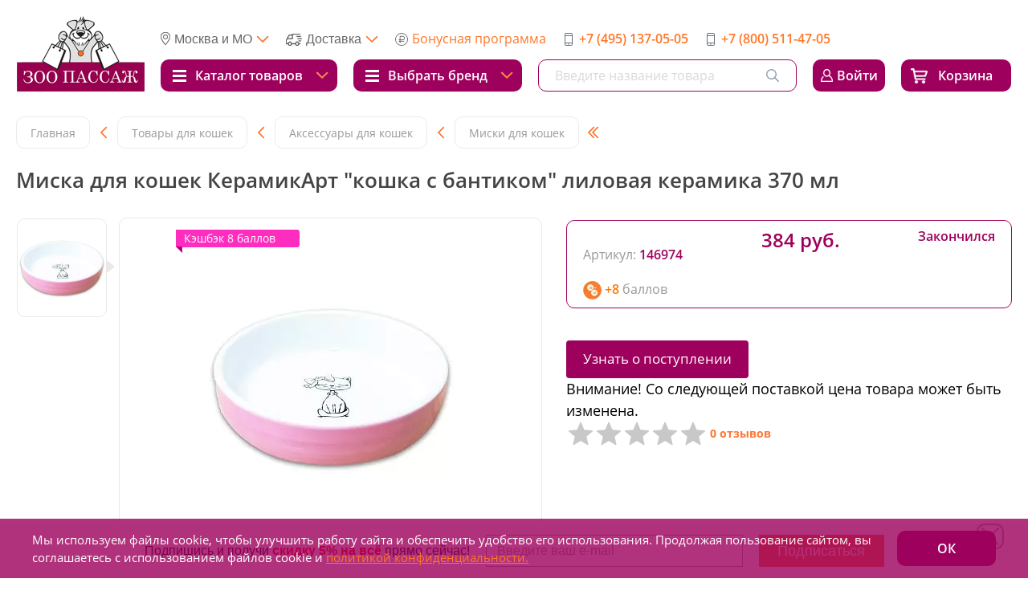

--- FILE ---
content_type: text/html; charset=UTF-8
request_url: https://zoopassage.ru/local/modules/xfive.alreadygoing/classes/general/getSubscribeForm.php
body_size: 1216
content:
<script type="text/javascript">if (window.location.hash != '' && window.location.hash != '#') top.BX.ajax.history.checkRedirectStart('bxajaxid', 'ceb1b580941242370016fbc670ff742c')</script><div id="comp_ceb1b580941242370016fbc670ff742c"><div class="bx-subscribe" id="sender-subscribe-popup">
    <!--'start_frame_cache_sender-subscribe-popup'-->    
    <script>
        BX.ready(function () {
            BX.bind(BX("bx_subscribe_btn_sljzMT"), 'click', function () {
                setTimeout(mailSender, 250);
                return false;
            });
        });

        function mailSender() {
            setTimeout(function () {
                var btn = BX("bx_subscribe_btn_sljzMT");
                if (btn) {
                    var btn_span = btn.querySelector("span");
                    var btn_subscribe_width = btn_span.style.width;
                    BX.addClass(btn, "send");
                    btn_span.outterHTML = "<span><i class='fa fa-check'></i> ГОТОВО</span>";
                    if (btn_subscribe_width)
                        btn.querySelector("span").style["min-width"] = btn_subscribe_width + "px";
                }
            }, 400);
        }
    </script>

    
<form role="form" method="post" action="/local/modules/xfive.alreadygoing/classes/general/getSubscribeForm.php"
          onsubmit="BX('bx_subscribe_btn_sljzMT').disabled=true;"><input type="hidden" name="bxajaxid" id="bxajaxid_ceb1b580941242370016fbc670ff742c_8BACKi" value="ceb1b580941242370016fbc670ff742c" /><input type="hidden" name="AJAX_CALL" value="Y" /><script type="text/javascript">
function _processform_8BACKi(){
	if (BX('bxajaxid_ceb1b580941242370016fbc670ff742c_8BACKi'))
	{
		var obForm = BX('bxajaxid_ceb1b580941242370016fbc670ff742c_8BACKi').form;
		BX.bind(obForm, 'submit', function() {BX.ajax.submitComponentForm(this, 'comp_ceb1b580941242370016fbc670ff742c', true)});
	}
	BX.removeCustomEvent('onAjaxSuccess', _processform_8BACKi);
}
if (BX('bxajaxid_ceb1b580941242370016fbc670ff742c_8BACKi'))
	_processform_8BACKi();
else
	BX.addCustomEvent('onAjaxSuccess', _processform_8BACKi);
</script>
        <input type="hidden" name="sessid" id="sessid" value="f7bf75b35a3ee200f3c07c4f3fcc341e" />        <input type="hidden" name="sender_subscription" value="add">

        <div class="bx-input-group">
            <input class="wraper-popup-email__wrap-input__email" type="email" name="SENDER_SUBSCRIBE_EMAIL" value=""
                   title="Введите ваш e-mail"
                   placeholder="Введите ваш e-mail">
        </div>
                        <input type="hidden" name="SENDER_SUBSCRIBE_RUB_ID[]"
                       id="SENDER_SUBSCRIBE_RUB_ID_11"
                       value="11" checked>
                        <input type="hidden" name="SENDER_SUBSCRIBE_RUB_ID[]"
                       id="SENDER_SUBSCRIBE_RUB_ID_1"
                       value="1" checked>
                <div class="bx_subscribe_submit_container_popup">
            <button class="sender-btn btn-subscribe" id="bx_subscribe_btn_sljzMT">
                <span>Подписаться</span>
            </button>
        </div>
    </form>
    <!--'end_frame_cache_sender-subscribe-popup'--></div></div><script type="text/javascript">if (top.BX.ajax.history.bHashCollision) top.BX.ajax.history.checkRedirectFinish('bxajaxid', 'ceb1b580941242370016fbc670ff742c');</script><script type="text/javascript">top.BX.ready(BX.defer(function() {window.AJAX_PAGE_STATE = new top.BX.ajax.component('comp_ceb1b580941242370016fbc670ff742c'); top.BX.ajax.history.init(window.AJAX_PAGE_STATE);}))</script>

--- FILE ---
content_type: application/javascript
request_url: https://zoopassage.ru/local/templates/zoo/js/jquery.ikSelect.min.js?164553613517291
body_size: 5279
content:
/*! 1.1.0 */
!function(a){"function"==typeof define&&define.amd?define(["jquery"],a):a(jQuery)}(function(a){function b(b,c){var d={};this.el=b,this.$el=a(b);for(var f in e)d[f]=this.$el.data(f.toLowerCase());this.options=a.extend({},e,c,d),a.browser.mobile&&(this.options.filter=!1),this.init()}var c,d=a(window),e={syntax:'<div class="ik_select_link"><div class="ik_select_link_text"></div></div><div class="ik_select_dropdown"><div class="ik_select_list"></div></div>',autoWidth:!0,ddFullWidth:!0,equalWidths:!0,dynamicWidth:!1,extractLink:!1,customClass:"",linkCustomClass:"",ddCustomClass:"",ddMaxHeight:200,extraWidth:0,filter:!1,nothingFoundText:"Nothing found",isDisabled:!1,onInit:function(){},onShow:function(){},onHide:function(){},onKeyUp:function(){},onKeyDown:function(){},onHoverMove:function(){}},f=function(a){a=a.toLowerCase();var b=/(chrome)[ \/]([\w.]+)/.exec(a)||/(webkit)[ \/]([\w.]+)/.exec(a)||/(opera)(?:.*version|)[ \/]([\w.]+)/.exec(a)||/(msie) ([\w.]+)/.exec(a)||a.indexOf("compatible")<0&&/(mozilla)(?:.*? rv:([\w.]+)|)/.exec(a)||[];return{browser:b[1]||"",version:b[2]||"0"}};if(!a.browser){var g=f(navigator.userAgent),h={};g.browser&&(h[g.browser]=!0,h.version=g.version),h.chrome?h.webkit=!0:h.webkit&&(h.safari=!0),a.browser=h}a.browser.mobile=/Android|webOS|iPhone|iPad|iPod|BlackBerry|IEMobile/i.test(navigator.userAgent),a.browser.operamini="[object OperaMini]"===Object.prototype.toString.call(window.operamini),a.extend(b.prototype,{init:function(){this.$wrapper=a('<div class="ik_select">'+this.options.syntax+"</div>"),this.$link=a(".ik_select_link",this.$wrapper),this.$linkText=a(".ik_select_link_text",this.$wrapper),this.$dropdown=a(".ik_select_dropdown",this.$wrapper),this.$list=a(".ik_select_list",this.$wrapper),this.$listInner=a('<div class="ik_select_list_inner"/>'),this.$active=a([]),this.$hover=a([]),this.hoverIndex=0,this.$optionSet=a([]),this.$optgroupSet=a([]),this.$list.append(this.$listInner),this.options.filter&&(this.$filter=a([]),this.$optionSetOriginal=a([]),this.$nothingFoundText=a('<div class="ik_select_nothing_found"/>').html(this.options.nothingFoundText),this.$filterWrap=a(".ik_select_filter_wrap",this.$wrapper),this.$filterWrap.length||(this.$filterWrap=a('<div class="ik_select_filter_wrap"/>')),this.$filter=a('<input type="text" class="ik_select_filter">'),this.$filterWrap.append(this.$filter),this.$list.prepend(this.$filterWrap),this.$filter.on({"keydown.ikSelect keyup.ikSelect":a.proxy(this,"_elKeyUpDown"),"keyup.ikSelect":a.proxy(this,"_filterKeyup")})),this.$wrapper.addClass(this.options.customClass),this.$link.addClass(this.options.linkCustomClass||this.options.customClass&&this.options.customClass+"-link"),this.$dropdown.addClass(this.options.ddCustomClass||this.options.customClass&&this.options.customClass+"-dd"),this.reset(),this.toggle(!(this.options.isDisabled||this.$el.prop("disabled"))),this.$link.on("click.ikSelect",a.proxy(this,"_linkClick")),this.$el.on({"focus.ikSelect":a.proxy(this,"_elFocus"),"blur.ikSelect":a.proxy(this,"_elBlur"),"change.ikSelect":a.proxy(this,"_syncOriginalOption"),"keydown.ikSelect keyup.ikSelect":a.proxy(this,"_elKeyUpDown")}),this.$list.on({"click.ikSelect":a.proxy(this,"_optionClick"),"mouseover.ikSelect":a.proxy(this,"_optionMouseover")},".ik_select_option"),this.$wrapper.on("click",function(){return!1}),this.$el.after(this.$wrapper),this.redraw(),this.$el.appendTo(this.$wrapper),this.options.onInit(this),this.$el.trigger("ikinit",this)},_linkClick:function(){this.isDisabled||(this===c?this.hideDropdown():this.showDropdown())},_optionClick:function(){this._makeOptionActive(this.searchIndexes?this.$optionSetOriginal.index(this.$hover):this.hoverIndex,!0),this.hideDropdown(),this.$el.change().focus()},_optionMouseover:function(b){var c=a(b.currentTarget);c.hasClass("ik_select_option_disabled")||(this.$hover.removeClass("ik_select_hover"),this.$hover=c.addClass("ik_select_hover"),this.hoverIndex=this.$optionSet.index(this.$hover))},_makeOptionActive:function(b,c){var d=a(this.el.options[b]);this.$linkText.text(d.text()),this.$link.toggleClass("ik_select_link_novalue",!d.attr("value")),this.$hover.removeClass("ik_select_hover"),this.$active.removeClass("ik_select_active"),this.$hover=this.$active=this.$optionSet.eq(b).addClass("ik_select_hover ik_select_active"),this.hoverIndex=b,c&&this._syncFakeOption()},_elKeyUpDown:function(b){var c,d=a(b.currentTarget),e=b.type,f=b.which;switch(f){case 38:"keydown"===e&&(b.preventDefault(),this._moveToPrevActive());break;case 40:"keydown"===e&&(b.preventDefault(),this._moveToNextActive());break;case 33:"keydown"===e&&(b.preventDefault(),c=this.$hover.position().top-this.$listInner.height(),this._moveToPrevActive(function(a){return c>=a}));break;case 34:"keydown"===e&&(b.preventDefault(),c=this.$hover.position().top+this.$listInner.height(),this._moveToNextActive(function(a){return a>=c}));break;case 36:"keydown"===e&&d.is(this.$el)&&(b.preventDefault(),this._moveToFirstActive());break;case 35:"keydown"===e&&d.is(this.$el)&&(b.preventDefault(),this._moveToLastActive());break;case 32:"keydown"===e&&d.is(this.$el)&&(b.preventDefault(),this.$dropdown.is(":visible")?this.$hover.click():this._linkClick());break;case 13:"keydown"===e&&this.$dropdown.is(":visible")&&(b.preventDefault(),this.$hover.click());break;case 27:"keydown"===e&&this.$dropdown.is(":visible")&&(b.preventDefault(),this.hideDropdown());break;case 9:"keydown"===e&&(a.browser.webkit&&this.$dropdown.is(":visible")?b.preventDefault():this.hideDropdown());break;default:"keyup"===e&&d.is(this.$el)&&this._syncOriginalOption()}"keyup"===e&&a.browser.mozilla&&this._syncFakeOption(),"keydown"===e&&(this.options.onKeyDown(this,f),this.$el.trigger("ikkeydown",[this,f])),"keyup"===e&&(this.options.onKeyUp(this,f),this.$el.trigger("ikkeyup",[this,f]))},_moveTo:function(b){var c,d,e;return!this.$dropdown.is(":visible")&&a.browser.webkit?(this.showDropdown(),this):(!this.$dropdown.is(":visible")||a.browser.mozilla?this._makeOptionActive(b,!0):(this.$hover.removeClass("ik_select_hover"),this.$hover=this.$optionSet.eq(b).addClass("ik_select_hover"),this.hoverIndex=b),c=this.$hover.position().top,d=c+this.$active.outerHeight(),this.$hover.index()||(e=this.$hover.closest(".ik_select_optgroup"),e.length&&(c=e.position().top)),d>this.$listInner.height()?this.$listInner.scrollTop(this.$listInner.scrollTop()+d-this.$listInner.height()):0>c&&this.$listInner.scrollTop(this.$listInner.scrollTop()+c),this.options.onHoverMove(this),void this.$el.trigger("ikhovermove",this))},_moveToFirstActive:function(){for(var a=0;a<this.$optionSet.length;a++)if(!this.$optionSet.eq(a).hasClass("ik_select_option_disabled")){this._moveTo(a);break}},_moveToLastActive:function(){for(var a=this.$optionSet.length-1;a>=0;a++)if(!this.$optionSet.eq(a).hasClass("ik_select_option_disabled")){this._moveTo(a);break}},_moveToPrevActive:function(a){for(var b,c=this.hoverIndex-1;c>=0;c--)if(b=this.$optionSet.eq(c),!b.hasClass("ik_select_option_disabled")&&("undefined"==typeof a||a(b.position().top))){this._moveTo(c);break}},_moveToNextActive:function(a){for(var b,c=this.hoverIndex+1;c<this.$optionSet.length;c++)if(b=this.$optionSet.eq(c),!b.hasClass("ik_select_option_disabled")&&("undefined"==typeof a||a(b.position().top))){this._moveTo(c);break}},_elFocus:function(){var a,b,c,e;return this.isDisabled?this:(this.$link.addClass("ik_select_link_focus"),a=this.$wrapper.offset().top,b=this.$wrapper.height(),c=d.scrollTop(),e=d.height(),void((a+b>c+e||c>a)&&d.scrollTop(a-e/2)))},_elBlur:function(){this.$link.removeClass("ik_select_link_focus")},_filterKeyup:function(){var b,c=a.trim(this.$filter.val());this.$listInner.show(),"undefined"==typeof this.searchIndexes&&(this.$optionSetOriginal=this.$optionSet,this.searchIndexes=a.makeArray(this.$optionSet.map(function(b,c){return a(c).text().toLowerCase()}))),c!==b&&(""===c?(this.$optionSet=this.$optionSetOriginal.show(),this.$optgroupSet.show(),this.$nothingFoundText.remove()):(this.$optionSet=a([]),this.$optgroupSet.show(),this.$optionSetOriginal.each(a.proxy(function(b,d){var e=a(d);this.searchIndexes[b].indexOf(c.toLowerCase())>=0?(this.$optionSet=this.$optionSet.add(e),e.show()):e.hide()},this)),this.$optionSet.length?(this.$nothingFoundText.remove(),this.$optgroupSet.each(function(b,c){var d=a(c);a(".ik_select_option:visible",d).length||d.hide()}),this.$hover.is(":visible")||this._moveToFirstActive()):(this.$listInner.hide(),this.$list.append(this.$nothingFoundText))),b=c)},_syncFakeOption:function(){this.el.selectedIndex=this.hoverIndex},_syncOriginalOption:function(){this._makeOptionActive(this.el.selectedIndex)},_fixHeight:function(){this.$dropdown.show(),this.$listInner.css("height","auto"),this.$listInner.height()>this.options.ddMaxHeight&&this.$listInner.css({overflow:"auto",height:this.options.ddMaxHeight,position:"relative"}),this.$dropdown.hide()},redraw:function(){var b,c,d;this.options.filter&&this.$filter.hide(),this.$wrapper.css({position:"relative"}),this.$dropdown.css({position:"absolute",zIndex:9998,width:"100%"}),this.$list.css({position:"relative"}),this._fixHeight(),(this.options.dynamicWidth||this.options.autoWidth||this.options.ddFullWidth)&&(this.$wrapper.width(""),this.$dropdown.show().width(9999),this.$listInner.css("float","left"),this.$list.css("float","left"),b=this.$list.outerWidth(!0)+(this.options.extraWidth||0),c=this.$listInner.width()-this.$listInnerUl.width(),this.$list.css("float",""),this.$listInner.css("float",""),this.$dropdown.css("width","100%"),this.options.ddFullWidth&&this.$dropdown.width(b+c),this.options.dynamicWidth?this.$wrapper.css({display:"inline-block",width:"auto",verticalAlign:"top"}):this.options.autoWidth&&this.$wrapper.width(b+(this.options.equalWidths?c:0)).addClass("ik_select_autowidth"),d=this.$wrapper.parent().width(),this.$wrapper.width()>d&&this.$wrapper.width(d)),this.options.filter&&this.$filter.show().outerWidth(this.$filterWrap.width()),this.$dropdown.hide(),this.$el.css({position:"absolute",margin:0,padding:0,top:0,left:-9999}),a.browser.mobile&&this.$el.css({opacity:0,left:0,height:this.$wrapper.height(),width:this.$wrapper.width()})},reset:function(){var b="";this.$linkText.html(this.$el.val()),this.$listInner.empty(),b="<ul>",this.$el.children().each(a.proxy(function(c,d){var e,f=a(d),g=d.tagName.toLowerCase();"optgroup"===g?(e=f.children().map(a.proxy(function(b,c){return this._generateOptionObject(a(c))},this)),e=a.makeArray(e),b+=this._renderListOptgroup({label:f.attr("label")||"&nbsp;",isDisabled:f.is(":disabled"),options:e})):"option"===g&&(b+=this._renderListOption(this._generateOptionObject(f)))},this)),b+="</ul>",this.$listInner.append(b),this._syncOriginalOption(),this.$listInnerUl=a("> ul",this.$listInner),this.$optgroupSet=a(".ik_select_optgroup",this.$listInner),this.$optionSet=a(".ik_select_option",this.$listInner)},hideDropdown:function(){this.options.filter&&(this.$filter.val(""),this._filterKeyup()),this.$dropdown.hide().appendTo(this.$wrapper).css({left:"",top:""}),this.options.extractLink&&(this.$wrapper.outerWidth(this.$wrapper.data("outerWidth")),this.$wrapper.height(""),this.$link.removeClass("ik_select_link_extracted").css({position:"",top:"",left:"",zIndex:""}).prependTo(this.$wrapper)),c=null,this.$el.focus(),this.options.onHide(this),this.$el.trigger("ikhide",this)},showDropdown:function(){var a,b,e,f,g,h,i,j,k;c!==this&&this.$optionSet.length&&(c&&c.hideDropdown(),this._syncOriginalOption(),this.$dropdown.show(),a=this.$dropdown.offset(),b=this.$dropdown.outerWidth(!0),e=this.$dropdown.outerHeight(!0),f=this.$wrapper.offset(),h=d.width(),i=d.height(),j=d.scrollTop(),this.options.ddFullWidth&&f.left+b>h&&(a.left=h-b),a.top+e>j+i&&(a.top=j+i-e),this.$dropdown.css({left:a.left,top:a.top,width:this.$dropdown.width()}).appendTo("body"),this.options.extractLink&&(k=this.$link.offset(),g=this.$wrapper.outerWidth(),this.$wrapper.data("outerWidth",g),this.$wrapper.outerWidth(g),this.$wrapper.outerHeight(this.$wrapper.outerHeight()),this.$link.outerWidth(this.$link.outerWidth()),this.$link.addClass("ik_select_link_extracted").css({position:"absolute",top:k.top,left:k.left,zIndex:9999}).appendTo("body")),this.$listInner.scrollTop(this.$active.position().top-this.$list.height()/2),this.options.filter?this.$filter.focus():this.$el.focus(),c=this,this.options.onShow(this),this.$el.trigger("ikshow",this))},_generateOptionObject:function(a){return{value:a.val(),label:a.html()||"&nbsp;",isDisabled:a.is(":disabled")}},_renderListOption:function(a){var b,c=a.isDisabled?" ik_select_option_disabled":"";return b='<li class="ik_select_option'+c+'" data-value="'+a.value+'">',b+='<span class="ik_select_option_label">',b+=a.label,b+="</span>",b+="</li>"},_renderListOptgroup:function(b){var c,d=b.isDisabled?" ik_select_optgroup_disabled":"";return c='<li class="ik_select_optgroup'+d+'">',c+='<div class="ik_select_optgroup_label">'+b.label+"</div>",c+="<ul>",a.isArray(b.options)&&a.each(b.options,a.proxy(function(a,b){c+=this._renderListOption({value:b.value,label:b.label||"&nbsp;",isDisabled:b.isDisabled})},this)),c+="</ul>",c+="</li>"},_renderOption:function(a){return'<option value="'+a.value+'">'+a.label+"</option>"},_renderOptgroup:function(b){var c;return c='<optgroup label="'+b.label+'">',a.isArray(b.options)&&a.each(b.options,a.proxy(function(a,b){c+=this._renderOption(b)},this)),c+="</option>"},addOptions:function(b,c,d){var e,f,g="",h="",i=this.$listInnerUl,j=this.$el;b=a.isArray(b)?b:[b],a.each(b,a.proxy(function(a,b){g+=this._renderListOption(b),h+=this._renderOption(b)},this)),a.isNumeric(d)&&d<this.$optgroupSet.length&&(i=this.$optgroupSet.eq(d),j=a("optgroup",this.$el).eq(d)),a.isNumeric(c)&&(e=a(".ik_select_option",i),c<e.length&&(e.eq(c).before(g),f=a("option",j),f.eq(c).before(h))),f||(i.append(g),j.append(h)),this.$optionSet=a(".ik_select_option",this.$listInner),this._fixHeight()},addOptgroups:function(b,c){var d="",e="";b&&(b=a.isArray(b)?b:[b],a.each(b,a.proxy(function(a,b){d+=this._renderListOptgroup(b),e+=this._renderOptgroup(b)},this)),a.isNumeric(c)&&c<this.$optgroupSet.length?(this.$optgroupSet.eq(c).before(d),a("optgroup",this.$el).eq(c).before(e)):(this.$listInnerUl.append(d),this.$el.append(e)),this.$optgroupSet=a(".ik_select_optgroup",this.$listInner),this.$optionSet=a(".ik_select_option",this.$listInner),this._fixHeight())},removeOptions:function(b,c){var d,e,f=a([]);a.isNumeric(c)&&(0>c?(d=a("> .ik_select_option",this.$listInnerUl),e=a("> option",this.$el)):c<this.$optgroupSet.length&&(d=a(".ik_select_option",this.$optgroupSet.eq(c)),e=a("optgroup",this.$el).eq(c).find("option"))),d||(d=this.$optionSet,e=a(this.el.options)),a.isArray(b)||(b=[b]),a.each(b,a.proxy(function(a,b){b<d.length&&(f=f.add(d.eq(b)).add(e.eq(b)))},this)),f.remove(),this.$optionSet=a(".ik_select_option",this.$listInner),this._syncOriginalOption(),this._fixHeight()},removeOptgroups:function(b){var c=a([]),d=a("optgroup",this.el);a.isArray(b)||(b=[b]),a.each(b,a.proxy(function(a,b){b<this.$optgroupSet.length&&(c=c.add(this.$optgroupSet.eq(b)).add(d.eq(b)))},this)),c.remove(),this.$optionSet=a(".ik_select_option",this.$listInner),this.$optgroupSet=a(".ik_select_optgroup",this.$listInner),this._syncOriginalOption(),this._fixHeight()},disable:function(){this.toggle(!1)},enable:function(){this.toggle(!0)},toggle:function(a){this.isDisabled="undefined"!=typeof a?!a:!this.isDisabled,this.$el.prop("disabled",this.isDisabled),this.$link.toggleClass("ik_select_link_disabled",this.isDisabled)},select:function(a,b){b?this.el.selectedIndex=a:this.$el.val(a),this._syncOriginalOption()},disableOptgroups:function(a){this.toggleOptgroups(a,!1)},enableOptgroups:function(a){this.toggleOptgroups(a,!0)},toggleOptgroups:function(b,c){a.isArray(b)||(b=[b]),a.each(b,a.proxy(function(b,d){var e,f,g,h=[],i=a("optgroup",this.$el).eq(d);e="undefined"!=typeof c?c:i.prop("disabled"),i.prop("disabled",!e),this.$optgroupSet.eq(d).toggleClass("ik_select_optgroup_disabled",!e),f=a("option",i),g=a(this.el.options).index(f.eq(0));for(var j=g;j<g+f.length;j++)h.push(j);this.toggleOptions(h,!0,e)},this)),this._syncOriginalOption()},disableOptions:function(a,b){this.toggleOptions(a,b,!1)},enableOptions:function(a,b){this.toggleOptions(a,b,!0)},toggleOptions:function(b,c,d){var e=a("option",this.el);a.isArray(b)||(b=[b]);var f=a.proxy(function(a,b){var c="undefined"!=typeof d?d:a.prop("disabled");a.prop("disabled",!c),this.$optionSet.eq(b).toggleClass("ik_select_option_disabled",!c)},this);a.each(b,function(b,d){c?f(e.eq(d),d):e.each(function(b,c){var e=a(c);return e.val()===d?(f(e,b),this):void 0})}),this._syncOriginalOption()},detach:function(){this.$el.off(".ikSelect").css({width:"",height:"",left:"",top:"",position:"",margin:"",padding:""}),this.$wrapper.before(this.$el),this.$wrapper.remove(),this.$el.removeData("plugin_ikSelect")}}),a.fn.ikSelect=function(c){var d;return a.browser.operamini?this:(d=Array.prototype.slice.call(arguments,1),this.each(function(){var e;a.data(this,"plugin_ikSelect")?"string"==typeof c&&(e=a.data(this,"plugin_ikSelect"),"function"==typeof e[c]&&e[c].apply(e,d)):a.data(this,"plugin_ikSelect",new b(this,c))}))},a.ikSelect={extendDefaults:function(b){a.extend(e,b)}},a(document).bind("click.ikSelect",function(){c&&c.hideDropdown()})});

--- FILE ---
content_type: application/x-javascript; charset=UTF-8
request_url: https://zoopassage.ru/catalog/koshki/aksessuary/miski/miska_dlya_koshek_keramikart_koshka_s_bantikom_lilovaya_keramika_370_ml/?bxrand=1768761799204
body_size: 11526
content:
{'js':['/bitrix/js/delight.webpconverter/delight.webp.js','/bitrix/js/ui/dexie/dist/dexie3.bundle.js','/bitrix/js/main/core/core_ls.js','/bitrix/js/main/core/core_fx.js','/bitrix/js/main/core/core_frame_cache.js','/bitrix/js/main/popup/dist/main.popup.bundle.js','/local/templates/zoo/components/bitrix/sale.basket.basket.line/mobile_header_basket_line/script.js','/bitrix/components/arturgolubev/search.title/script.js','/local/templates/zoo/components/arturgolubev/search.title/x5_mobile_header_search/script.js','/bitrix/components/arturgolubev/search.title/script.js','/local/templates/zoo/components/arturgolubev/search.title/x5_header_search/script.js','/local/templates/zoo/components/bitrix/sale.basket.basket.line/header_basket_line/script.js','/local/templates/zoo/components/bitrix/sale.location.selector.search/.default/script.js','/bitrix/js/sale/core_ui_widget.js','/bitrix/js/sale/core_ui_etc.js','/bitrix/js/sale/core_ui_autocomplete.js','/local/templates/zoo/components/bitrix/catalog/x5_catalog/bitrix/catalog.element/on_order/script.js','/local/templates/zoo/components/bitrix/catalog/x5_catalog/bitrix/catalog.element/on_order/iframeResizer.min.js','/bitrix/js/currency/currency-core/dist/currency-core.bundle.js','/bitrix/js/currency/core_currency.js','/local/templates/zoo/components/bitrix/catalog.section/catalog_section/script.js','/local/templates/zoo/components/bitrix/catalog.item/on_order/script.js','/bitrix/tools/sblogistica.delivery/script.js'],'additional_js':'','lang':{'LANGUAGE_ID':'ru','FORMAT_DATE':'DD.MM.YYYY','FORMAT_DATETIME':'DD.MM.YYYY HH:MI:SS','COOKIE_PREFIX':'BITRIX_SM','SERVER_TZ_OFFSET':'10800','UTF_MODE':'Y','SITE_ID':'s1','SITE_DIR':'/','USER_ID':'','SERVER_TIME':'1768761801','USER_TZ_OFFSET':'0','USER_TZ_AUTO':'Y','bitrix_sessid':'f7bf75b35a3ee200f3c07c4f3fcc341e'},'css':{'0':'/bitrix/js/ui/design-tokens/dist/ui.design-tokens.css','1':'/bitrix/js/ui/fonts/opensans/ui.font.opensans.css','2':'/bitrix/js/main/popup/dist/main.popup.bundle.css','3':'/local/templates/zoo/components/bitrix/sale.basket.basket.line/mobile_header_basket_line/style.css','4':'/local/templates/zoo/components/arturgolubev/search.title/x5_mobile_header_search/style.css','5':'/bitrix/css/main/font-awesome.css','7':'/local/templates/zoo/components/arturgolubev/search.title/x5_header_search/style.css','8':'/local/templates/zoo/components/bitrix/sale.basket.basket.line/header_basket_line/style.css','10':'/local/templates/zoo/components/bitrix/breadcrumb/breadcrumb/style.css','11':'/local/templates/zoo/components/bitrix/sale.location.selector.search/.default/style.css','12':'/local/templates/zoo/components/bitrix/catalog/x5_catalog/style.css','13':'/local/templates/zoo/components/bitrix/catalog/x5_catalog/bitrix/catalog.element/on_order/style.css','14':'/bitrix/components/bitrix/form.result.new/error.css','15':'/bitrix/tools/sblogistica.delivery/style.css'},'htmlCacheChanged':true,'isManifestUpdated':false,'dynamicBlocks':[{'ID':'bx_basketFKauiI','CONTENT':'\n\n<a class=\"navbar-mobile-cart\" href=\"/personal/cart/\">\n    <img src=\"/upload/delight.webpconverter/local/templates/zoo/img/navbar/navbar-icon-cart.png.webp?1602835629342\" data-webp-src=\"/local/templates/zoo/img/navbar/navbar-icon-cart.png\" alt=\"Корзина\">\n    <\/a>\n','HASH':'9b94f9d7fdf9','PROPS':{'ID':'bx_basketFKauiI','CONTAINER_ID':'bx_basketFKauiI','USE_BROWSER_STORAGE':false,'AUTO_UPDATE':true,'USE_ANIMATION':false,'CSS':[],'JS':[],'BUNDLE_JS':[],'BUNDLE_CSS':[],'STRINGS':''}},{'ID':'bxdynamic_ZE3TsZ','CONTENT':'\n<div class=\"navbar__top-select navbar-choice\">\n    <div class=\"navbar-choice--menu js-menu-fade-wrap\">\n        <img src=\"/upload/delight.webpconverter/local/templates/zoo/img/navbar/navbar-icon-location.png.webp?1602835630322\" data-webp-src=\"/local/templates/zoo/img/navbar/navbar-icon-location.png\" alt=\"Город\">\n        <div class=\"navbar-choice--btn js-menu-fade-btn\" onClick=\"\">\n            <span>Москва и МО<\/span>\n        <\/div>\n        <div class=\"navbar-choice--hidden navbar-choice-location js-menu-fade\">\n            <div class=\"navbar-choice--hidden-items\">\n                				\n                    <div class=\"item\">\n                        <a href=\"https://zoopassage.ru/\" data-set=\"N\" class=\"f-location-item\" data-id=\"0\">Москва и МО<\/a>\n                    <\/div>\n                            <\/div>\n            <div class=\"btn-pink btn-base dropdown-sity-open\">Выбрать другой<\/div>\n        <\/div>\n    <\/div>\n<\/div>\n','HASH':'777fa48e3659','PROPS':{'ID':'ZE3TsZ','CONTAINER_ID':'','USE_BROWSER_STORAGE':false,'AUTO_UPDATE':true,'USE_ANIMATION':false,'CSS':[],'JS':[],'BUNDLE_JS':[],'BUNDLE_CSS':[],'STRINGS':''}},{'ID':'bxdynamic_e0gJZG','CONTENT':'\n\n\n<div class=\"collapsed-menu collapsed-menu_brands do-fix-wrapper\">\n    <div class=\"collapsed-menu-nav\">\n        <div class=\"char-bar\">\n            <div class=\"inner-wrapper\">\n                <div class=\"char-bar-outer\">\n                    <div class=\"char-bar-insert\">\n                        <div class=\"char-bar-toggle char-bar-toggle_left\"><\/div>\n                        <div class=\"char-bar-toggle char-bar-toggle_right\"><\/div>\n                        <div>\n                                                            <a class=\"char-bar__item\" href=\"#\">#<\/a>\n                                                                                        <a class=\"char-bar__item\" href=\"#\">A<\/a>\n                                                            <a class=\"char-bar__item\" href=\"#\">B<\/a>\n                                                            <a class=\"char-bar__item\" href=\"#\">C<\/a>\n                                                            <a class=\"char-bar__item\" href=\"#\">D<\/a>\n                                                            <a class=\"char-bar__item\" href=\"#\">E<\/a>\n                                                            <a class=\"char-bar__item\" href=\"#\">F<\/a>\n                                                            <a class=\"char-bar__item\" href=\"#\">G<\/a>\n                                                            <a class=\"char-bar__item\" href=\"#\">H<\/a>\n                                                            <a class=\"char-bar__item\" href=\"#\">I<\/a>\n                                                            <a class=\"char-bar__item\" href=\"#\">J<\/a>\n                                                            <a class=\"char-bar__item\" href=\"#\">K<\/a>\n                                                            <a class=\"char-bar__item\" href=\"#\">L<\/a>\n                                                            <a class=\"char-bar__item\" href=\"#\">M<\/a>\n                                                            <a class=\"char-bar__item\" href=\"#\">N<\/a>\n                                                            <a class=\"char-bar__item\" href=\"#\">O<\/a>\n                                                            <a class=\"char-bar__item\" href=\"#\">P<\/a>\n                                                            <a class=\"char-bar__item\" href=\"#\">R<\/a>\n                                                            <a class=\"char-bar__item\" href=\"#\">S<\/a>\n                                                            <a class=\"char-bar__item\" href=\"#\">T<\/a>\n                                                            <a class=\"char-bar__item\" href=\"#\">U<\/a>\n                                                            <a class=\"char-bar__item\" href=\"#\">V<\/a>\n                                                            <a class=\"char-bar__item\" href=\"#\">W<\/a>\n                                                            <a class=\"char-bar__item\" href=\"#\">Y<\/a>\n                                                            <a class=\"char-bar__item\" href=\"#\">Z<\/a>\n                                                                                        <a class=\"char-bar__item\" href=\"#\">А<\/a>\n                                                            <a class=\"char-bar__item\" href=\"#\">Б<\/a>\n                                                            <a class=\"char-bar__item\" href=\"#\">В<\/a>\n                                                            <a class=\"char-bar__item\" href=\"#\">Г<\/a>\n                                                            <a class=\"char-bar__item\" href=\"#\">Д<\/a>\n                                                            <a class=\"char-bar__item\" href=\"#\">З<\/a>\n                                                            <a class=\"char-bar__item\" href=\"#\">И<\/a>\n                                                            <a class=\"char-bar__item\" href=\"#\">К<\/a>\n                                                            <a class=\"char-bar__item\" href=\"#\">Л<\/a>\n                                                            <a class=\"char-bar__item\" href=\"#\">М<\/a>\n                                                            <a class=\"char-bar__item\" href=\"#\">Н<\/a>\n                                                            <a class=\"char-bar__item\" href=\"#\">О<\/a>\n                                                            <a class=\"char-bar__item\" href=\"#\">П<\/a>\n                                                            <a class=\"char-bar__item\" href=\"#\">Р<\/a>\n                                                            <a class=\"char-bar__item\" href=\"#\">С<\/a>\n                                                            <a class=\"char-bar__item\" href=\"#\">Т<\/a>\n                                                            <a class=\"char-bar__item\" href=\"#\">Ф<\/a>\n                                                            <a class=\"char-bar__item\" href=\"#\">Х<\/a>\n                                                            <a class=\"char-bar__item\" href=\"#\">Ц<\/a>\n                                                            <a class=\"char-bar__item\" href=\"#\">Ч<\/a>\n                                                            <a class=\"char-bar__item\" href=\"#\">Э<\/a>\n                                                    <\/div>\n                    <\/div>\n                <\/div>\n            <\/div>\n        <\/div>\n        <div class=\"inner-wrapper\">\n            <div class=\"brands-wrapper\">\n                                    <div class=\"brand-item\">\n                        <div class=\"brand-item__title\">#<\/div>\n                        <ul class=\"brand__list\">\n                                                            <li class=\"brand__list-item\">\n                                    <a href=\"/brands/1-all-systems/\">1 All Systems<\/a>\n                                <\/li>\n                                                            <li class=\"brand__list-item\">\n                                    <a href=\"/brands/1st-choice/\">1st Choice<\/a>\n                                <\/li>\n                                                            <li class=\"brand__list-item\">\n                                    <a href=\"/brands/8-in-1/\">8 in1<\/a>\n                                <\/li>\n                                                            <li class=\"brand__list-item\">\n                                    <a href=\"/brands/8-in1/\">8 in1<\/a>\n                                <\/li>\n                                                    <\/ul>\n                    <\/div>\n                                                    <div class=\"brand-item\">\n                        <div class=\"brand-item__title\">A<\/div>\n                        <ul class=\"brand__list\">\n                                                            <li class=\"brand__list-item\">\n                                    <a href=\"/brands/adel-pet/\">Adel Pet<\/a>\n                                <\/li>\n                                                            <li class=\"brand__list-item\">\n                                    <a href=\"/brands/acana/\">Acana<\/a>\n                                <\/li>\n                                                            <li class=\"brand__list-item\">\n                                    <a href=\"/brands/adaptil/\">Adaptil<\/a>\n                                <\/li>\n                                                            <li class=\"brand__list-item\">\n                                    <a href=\"/brands/advantage/\">Advantage<\/a>\n                                <\/li>\n                                                            <li class=\"brand__list-item\">\n                                    <a href=\"/brands/andover/\">Andover<\/a>\n                                <\/li>\n                                                            <li class=\"brand__list-item\">\n                                    <a href=\"/brands/animonda/\">Animonda<\/a>\n                                <\/li>\n                                                            <li class=\"brand__list-item\">\n                                    <a href=\"/brands/anivital/\">Anivital<\/a>\n                                <\/li>\n                                                            <li class=\"brand__list-item\">\n                                    <a href=\"/brands/api-san/\">Api-San<\/a>\n                                <\/li>\n                                                            <li class=\"brand__list-item\">\n                                    <a href=\"/brands/aquael/\">Aquael<\/a>\n                                <\/li>\n                                                            <li class=\"brand__list-item\">\n                                    <a href=\"/brands/arden-grange/\">Arden Grange<\/a>\n                                <\/li>\n                                                            <li class=\"brand__list-item\">\n                                    <a href=\"/brands/alphapet/\">AlphaPet<\/a>\n                                <\/li>\n                                                            <li class=\"brand__list-item\">\n                                    <a href=\"/brands/ak-cat/\">AK Cat<\/a>\n                                <\/li>\n                                                            <li class=\"brand__list-item\">\n                                    <a href=\"/brands/acm/\">ACM<\/a>\n                                <\/li>\n                                                            <li class=\"brand__list-item\">\n                                    <a href=\"/brands/amanova/\">Amanova<\/a>\n                                <\/li>\n                                                            <li class=\"brand__list-item\">\n                                    <a href=\"/brands/alleva-holistic/\">Alleva Holistic<\/a>\n                                <\/li>\n                                                            <li class=\"brand__list-item\">\n                                    <a href=\"/brands/advance/\">Advance<\/a>\n                                <\/li>\n                                                            <li class=\"brand__list-item\">\n                                    <a href=\"/brands/artroglycan/\">Artroglycan<\/a>\n                                <\/li>\n                                                            <li class=\"brand__list-item\">\n                                    <a href=\"/brands/almo-nature/\">Almo Nature<\/a>\n                                <\/li>\n                                                            <li class=\"brand__list-item\">\n                                    <a href=\"/brands/diusaPet/\">Alleva<\/a>\n                                <\/li>\n                                                            <li class=\"brand__list-item\">\n                                    <a href=\"/brands/apicenna/\">Apicenna<\/a>\n                                <\/li>\n                                                            <li class=\"brand__list-item\">\n                                    <a href=\"/brands/airyvest/\">AiryVest<\/a>\n                                <\/li>\n                                                            <li class=\"brand__list-item\">\n                                    <a href=\"/brands/alleva-natural/\">Alleva Natural<\/a>\n                                <\/li>\n                                                            <li class=\"brand__list-item\">\n                                    <a href=\"/brands/adel-cat/\">Adel Cat<\/a>\n                                <\/li>\n                                                    <\/ul>\n                    <\/div>\n                                    <div class=\"brand-item\">\n                        <div class=\"brand-item__title\">B<\/div>\n                        <ul class=\"brand__list\">\n                                                            <li class=\"brand__list-item\">\n                                    <a href=\"/brands/bayer/\">Bayer<\/a>\n                                <\/li>\n                                                            <li class=\"brand__list-item\">\n                                    <a href=\"/brands/beaphar/\">Beaphar<\/a>\n                                <\/li>\n                                                            <li class=\"brand__list-item\">\n                                    <a href=\"/brands/beeztees/\">Beeztees<\/a>\n                                <\/li>\n                                                            <li class=\"brand__list-item\">\n                                    <a href=\"/brands/belcando/\">Belcando<\/a>\n                                <\/li>\n                                                            <li class=\"brand__list-item\">\n                                    <a href=\"/brands/berkley/\">Berkley<\/a>\n                                <\/li>\n                                                            <li class=\"brand__list-item\">\n                                    <a href=\"/brands/best-dinner/\">Best Dinner<\/a>\n                                <\/li>\n                                                            <li class=\"brand__list-item\">\n                                    <a href=\"/brands/bewi-cat/\">Bewi Cat<\/a>\n                                <\/li>\n                                                            <li class=\"brand__list-item\">\n                                    <a href=\"/brands/bewi-dog/\">Bewi Dog<\/a>\n                                <\/li>\n                                                            <li class=\"brand__list-item\">\n                                    <a href=\"/brands/biobubble/\">Biobubble<\/a>\n                                <\/li>\n                                                            <li class=\"brand__list-item\">\n                                    <a href=\"/brands/bio-groom/\">BIO-Groom<\/a>\n                                <\/li>\n                                                            <li class=\"brand__list-item\">\n                                    <a href=\"/brands/biomenu/\">BioMenu<\/a>\n                                <\/li>\n                                                            <li class=\"brand__list-item\">\n                                    <a href=\"/brands/bosch/\">Bosch<\/a>\n                                <\/li>\n                                                            <li class=\"brand__list-item\">\n                                    <a href=\"/brands/bozita/\">Bozita<\/a>\n                                <\/li>\n                                                            <li class=\"brand__list-item\">\n                                    <a href=\"/brands/bon-appetit/\">Bon Appetit<\/a>\n                                <\/li>\n                                                            <li class=\"brand__list-item\">\n                                    <a href=\"/brands/brit/\">Brit<\/a>\n                                <\/li>\n                                                            <li class=\"brand__list-item\">\n                                    <a href=\"/brands/bronte-glen/\">Bronte Glen<\/a>\n                                <\/li>\n                                                            <li class=\"brand__list-item\">\n                                    <a href=\"/brands/banters/\">Banters<\/a>\n                                <\/li>\n                                                            <li class=\"brand__list-item\">\n                                    <a href=\"/brands/bosch-soft/\">Bosch Soft<\/a>\n                                <\/li>\n                                                            <li class=\"brand__list-item\">\n                                    <a href=\"/brands/Bobo/\">Bobo<\/a>\n                                <\/li>\n                                                            <li class=\"brand__list-item\">\n                                    <a href=\"/brands/blitz/\">Blitz<\/a>\n                                <\/li>\n                                                            <li class=\"brand__list-item\">\n                                    <a href=\"/brands/boehringer /\">Boehringer<\/a>\n                                <\/li>\n                                                            <li class=\"brand__list-item\">\n                                    <a href=\"/brands/barking-heads/\">Barking Heads<\/a>\n                                <\/li>\n                                                            <li class=\"brand__list-item\">\n                                    <a href=\"/brands/brooksfield/\">Brooksfield<\/a>\n                                <\/li>\n                                                            <li class=\"brand__list-item\">\n                                    <a href=\"/brands/boreal/\">Boreal<\/a>\n                                <\/li>\n                                                            <li class=\"brand__list-item\">\n                                    <a href=\"/brands/buckle-down/\">Buckle-Down<\/a>\n                                <\/li>\n                                                    <\/ul>\n                    <\/div>\n                                    <div class=\"brand-item\">\n                        <div class=\"brand-item__title\">C<\/div>\n                        <ul class=\"brand__list\">\n                                                            <li class=\"brand__list-item\">\n                                    <a href=\"/brands/catland/\">Catland<\/a>\n                                <\/li>\n                                                            <li class=\"brand__list-item\">\n                                    <a href=\"/brands/cat-s-best/\">Cats Best<\/a>\n                                <\/li>\n                                                            <li class=\"brand__list-item\">\n                                    <a href=\"/brands/citoderm/\">CitoDerm<\/a>\n                                <\/li>\n                                                            <li class=\"brand__list-item\">\n                                    <a href=\"/brands/camon/\">Camon<\/a>\n                                <\/li>\n                                                            <li class=\"brand__list-item\">\n                                    <a href=\"/brands/candioli/\">Candioli<\/a>\n                                <\/li>\n                                                            <li class=\"brand__list-item\">\n                                    <a href=\"/brands/carefresh/\">Carefresh<\/a>\n                                <\/li>\n                                                            <li class=\"brand__list-item\">\n                                    <a href=\"/brands/cat-chow/\">Cat Chow<\/a>\n                                <\/li>\n                                                            <li class=\"brand__list-item\">\n                                    <a href=\"/brands/cat-step/\">Cat Step<\/a>\n                                <\/li>\n                                                            <li class=\"brand__list-item\">\n                                    <a href=\"/brands/catsan/\">Catsan<\/a>\n                                <\/li>\n                                                            <li class=\"brand__list-item\">\n                                    <a href=\"/brands/cc-cat/\">CC Cat<\/a>\n                                <\/li>\n                                                            <li class=\"brand__list-item\">\n                                    <a href=\"/brands/cesar/\">Cesar<\/a>\n                                <\/li>\n                                                            <li class=\"brand__list-item\">\n                                    <a href=\"/brands/chappi/\">Chappi<\/a>\n                                <\/li>\n                                                            <li class=\"brand__list-item\">\n                                    <a href=\"/brands/chipsi/\">Chipsi<\/a>\n                                <\/li>\n                                                            <li class=\"brand__list-item\">\n                                    <a href=\"/brands/cats-white/\">Cats White<\/a>\n                                <\/li>\n                                                            <li class=\"brand__list-item\">\n                                    <a href=\"/brands/clan/\">Clan<\/a>\n                                <\/li>\n                                                            <li class=\"brand__list-item\">\n                                    <a href=\"/brands/cliny/\">Cliny<\/a>\n                                <\/li>\n                                                            <li class=\"brand__list-item\">\n                                    <a href=\"/brands/coastal/\">Coastal<\/a>\n                                <\/li>\n                                                            <li class=\"brand__list-item\">\n                                    <a href=\"/brands/collar/\">Collar<\/a>\n                                <\/li>\n                                                            <li class=\"brand__list-item\">\n                                    <a href=\"/brands/carnilove/\">Carnilove<\/a>\n                                <\/li>\n                                                            <li class=\"brand__list-item\">\n                                    <a href=\"/brands/country-farms /\">Country Farms<\/a>\n                                <\/li>\n                                                            <li class=\"brand__list-item\">\n                                    <a href=\"/brands/catzone/\">Catzone<\/a>\n                                <\/li>\n                                                            <li class=\"brand__list-item\">\n                                    <a href=\"/brands/wellness-core/\">Core<\/a>\n                                <\/li>\n                                                            <li class=\"brand__list-item\">\n                                    <a href=\"/brands/Cat Safe/\">Cat Safe<\/a>\n                                <\/li>\n                                                            <li class=\"brand__list-item\">\n                                    <a href=\"/brands/chicopee/\">Chicopee<\/a>\n                                <\/li>\n                                                            <li class=\"brand__list-item\">\n                                    <a href=\"/brands/crave/\">Crave<\/a>\n                                <\/li>\n                                                    <\/ul>\n                    <\/div>\n                                    <div class=\"brand-item\">\n                        <div class=\"brand-item__title\">D<\/div>\n                        <ul class=\"brand__list\">\n                                                            <li class=\"brand__list-item\">\n                                    <a href=\"/brands/dog-extreme/\">DOG Extreme<\/a>\n                                <\/li>\n                                                            <li class=\"brand__list-item\">\n                                    <a href=\"/brands/doctrine/\">Doctrine<\/a>\n                                <\/li>\n                                                            <li class=\"brand__list-item\">\n                                    <a href=\"/brands/doctor-zoo/\">Doctor Zoo<\/a>\n                                <\/li>\n                                                            <li class=\"brand__list-item\">\n                                    <a href=\"/brands/darell/\">Darell<\/a>\n                                <\/li>\n                                                            <li class=\"brand__list-item\">\n                                    <a href=\"/brands/doctor-vic/\">Doctor VIC<\/a>\n                                <\/li>\n                                                            <li class=\"brand__list-item\">\n                                    <a href=\"/brands/dog-chow/\">Dog Chow<\/a>\n                                <\/li>\n                                                            <li class=\"brand__list-item\">\n                                    <a href=\"/brands/dog-gone/\">DOG GONE<\/a>\n                                <\/li>\n                                                            <li class=\"brand__list-item\">\n                                    <a href=\"/brands/dog-lunch/\">Dog Lunch<\/a>\n                                <\/li>\n                                                            <li class=\"brand__list-item\">\n                                    <a href=\"/brands/dogman/\">Dogman<\/a>\n                                <\/li>\n                                                            <li class=\"brand__list-item\">\n                                    <a href=\"/brands/dogmoda/\">Dogmoda<\/a>\n                                <\/li>\n                                                            <li class=\"brand__list-item\">\n                                    <a href=\"/brands/dr-alder-s/\">Dr Alders<\/a>\n                                <\/li>\n                                                            <li class=\"brand__list-item\">\n                                    <a href=\"/brands/dreamies/\">Dreamies<\/a>\n                                <\/li>\n                                                            <li class=\"brand__list-item\">\n                                    <a href=\"/brands/dunya-dogus/\">Dunya dogus<\/a>\n                                <\/li>\n                                                            <li class=\"brand__list-item\">\n                                    <a href=\"/brands/darsi/\">Darsi<\/a>\n                                <\/li>\n                                                            <li class=\"brand__list-item\">\n                                    <a href=\"/brands/doglike/\">Doglike<\/a>\n                                <\/li>\n                                                            <li class=\"brand__list-item\">\n                                    <a href=\"/brands/Dental Knot/\">Dental Knot<\/a>\n                                <\/li>\n                                                            <li class=\"brand__list-item\">\n                                    <a href=\"/brands/dr-elseys/\">Dr Elseys<\/a>\n                                <\/li>\n                                                            <li class=\"brand__list-item\">\n                                    <a href=\"/brands/dailycat/\">DailyCat<\/a>\n                                <\/li>\n                                                            <li class=\"brand__list-item\">\n                                    <a href=\"/brands/dailydog/\">DailyDog<\/a>\n                                <\/li>\n                                                    <\/ul>\n                    <\/div>\n                                    <div class=\"brand-item\">\n                        <div class=\"brand-item__title\">E<\/div>\n                        <ul class=\"brand__list\">\n                                                            <li class=\"brand__list-item\">\n                                    <a href=\"/brands/eco-premium/\">ECO Premium<\/a>\n                                <\/li>\n                                                            <li class=\"brand__list-item\">\n                                    <a href=\"/brands/edel-cat/\">Edel Cat<\/a>\n                                <\/li>\n                                                            <li class=\"brand__list-item\">\n                                    <a href=\"/brands/edel-dog/\">Edel Dog<\/a>\n                                <\/li>\n                                                            <li class=\"brand__list-item\">\n                                    <a href=\"/brands/eukanuba/\">Eukanuba<\/a>\n                                <\/li>\n                                                            <li class=\"brand__list-item\">\n                                    <a href=\"/brands/everyday/\">Everyday<\/a>\n                                <\/li>\n                                                            <li class=\"brand__list-item\">\n                                    <a href=\"/brands/ekonorm/\">Ekonorm<\/a>\n                                <\/li>\n                                                            <li class=\"brand__list-item\">\n                                    <a href=\"/brands/evolutor/\">Evolutor<\/a>\n                                <\/li>\n                                                            <li class=\"brand__list-item\">\n                                    <a href=\"/brands/expel/\">Expel<\/a>\n                                <\/li>\n                                                    <\/ul>\n                    <\/div>\n                                    <div class=\"brand-item\">\n                        <div class=\"brand-item__title\">F<\/div>\n                        <ul class=\"brand__list\">\n                                                            <li class=\"brand__list-item\">\n                                    <a href=\"/brands/fresh-cat/\">Fresh Cat<\/a>\n                                <\/li>\n                                                            <li class=\"brand__list-item\">\n                                    <a href=\"/brands/felicat/\">Felicat<\/a>\n                                <\/li>\n                                                            <li class=\"brand__list-item\">\n                                    <a href=\"/brands/florida /\">Florida<\/a>\n                                <\/li>\n                                                            <li class=\"brand__list-item\">\n                                    <a href=\"/brands/forsage/\">Forsage<\/a>\n                                <\/li>\n                                                            <li class=\"brand__list-item\">\n                                    <a href=\"/brands/furminator/\">FURminator<\/a>\n                                <\/li>\n                                                            <li class=\"brand__list-item\">\n                                    <a href=\"/brands/farmina/\">Farmina<\/a>\n                                <\/li>\n                                                            <li class=\"brand__list-item\">\n                                    <a href=\"/brands/feliway/\">Feliway<\/a>\n                                <\/li>\n                                                            <li class=\"brand__list-item\">\n                                    <a href=\"/brands/ferplast/\">Ferplast<\/a>\n                                <\/li>\n                                                            <li class=\"brand__list-item\">\n                                    <a href=\"/brands/fiory/\">Fiory<\/a>\n                                <\/li>\n                                                            <li class=\"brand__list-item\">\n                                    <a href=\"/brands/fleit/\">Fleit<\/a>\n                                <\/li>\n                                                            <li class=\"brand__list-item\">\n                                    <a href=\"/brands/flexi/\">Flexi<\/a>\n                                <\/li>\n                                                            <li class=\"brand__list-item\">\n                                    <a href=\"/brands/flyber/\">Flyber<\/a>\n                                <\/li>\n                                                            <li class=\"brand__list-item\">\n                                    <a href=\"/brands/foresto/\">Foresto<\/a>\n                                <\/li>\n                                                            <li class=\"brand__list-item\">\n                                    <a href=\"/brands/felix/\">Felix<\/a>\n                                <\/li>\n                                                            <li class=\"brand__list-item\">\n                                    <a href=\"/brands/frais/\">Frais<\/a>\n                                <\/li>\n                                                    <\/ul>\n                    <\/div>\n                                    <div class=\"brand-item\">\n                        <div class=\"brand-item__title\">G<\/div>\n                        <ul class=\"brand__list\">\n                                                            <li class=\"brand__list-item\">\n                                    <a href=\"/brands/grandorf/\">Grandorf<\/a>\n                                <\/li>\n                                                            <li class=\"brand__list-item\">\n                                    <a href=\"/brands/glory-life/\">Glory Life<\/a>\n                                <\/li>\n                                                            <li class=\"brand__list-item\">\n                                    <a href=\"/brands/Gamma/\">Gamma<\/a>\n                                <\/li>\n                                                            <li class=\"brand__list-item\">\n                                    <a href=\"/brands/golosi/\">Golosi<\/a>\n                                <\/li>\n                                                            <li class=\"brand__list-item\">\n                                    <a href=\"/brands/gelacan/\">Gelacan<\/a>\n                                <\/li>\n                                                            <li class=\"brand__list-item\">\n                                    <a href=\"/brands/gigi/\">Gigi<\/a>\n                                <\/li>\n                                                            <li class=\"brand__list-item\">\n                                    <a href=\"/brands/gigwi/\">Gigwi<\/a>\n                                <\/li>\n                                                            <li class=\"brand__list-item\">\n                                    <a href=\"/brands/gimborn/\">Gimborn<\/a>\n                                <\/li>\n                                                            <li class=\"brand__list-item\">\n                                    <a href=\"/brands/gimpet/\">Gimpet<\/a>\n                                <\/li>\n                                                            <li class=\"brand__list-item\">\n                                    <a href=\"/brands/go/\">Go!<\/a>\n                                <\/li>\n                                                            <li class=\"brand__list-item\">\n                                    <a href=\"/brands/greenfields/\">Greenfields<\/a>\n                                <\/li>\n                                                            <li class=\"brand__list-item\">\n                                    <a href=\"/brands/grand-prix/\">Grand Prix<\/a>\n                                <\/li>\n                                                            <li class=\"brand__list-item\">\n                                    <a href=\"/brands/gosbi/\">Gosbi<\/a>\n                                <\/li>\n                                                            <li class=\"brand__list-item\">\n                                    <a href=\"/brands/gemon/\">Gemon<\/a>\n                                <\/li>\n                                                            <li class=\"brand__list-item\">\n                                    <a href=\"/brands/gimdog/\">GimDog<\/a>\n                                <\/li>\n                                                            <li class=\"brand__list-item\">\n                                    <a href=\"/brands/genesis/\">Genesis<\/a>\n                                <\/li>\n                                                            <li class=\"brand__list-item\">\n                                    <a href=\"/brands/gosi/\">GoSi<\/a>\n                                <\/li>\n                                                    <\/ul>\n                    <\/div>\n                                    <div class=\"brand-item\">\n                        <div class=\"brand-item__title\">H<\/div>\n                        <ul class=\"brand__list\">\n                                                            <li class=\"brand__list-item\">\n                                    <a href=\"/brands/hagen/\">Hagen<\/a>\n                                <\/li>\n                                                            <li class=\"brand__list-item\">\n                                    <a href=\"/brands/happy-cat/\">Happy Cat<\/a>\n                                <\/li>\n                                                            <li class=\"brand__list-item\">\n                                    <a href=\"/brands/happy-dog/\">Happy Dog<\/a>\n                                <\/li>\n                                                            <li class=\"brand__list-item\">\n                                    <a href=\"/brands/hartz/\">Hartz<\/a>\n                                <\/li>\n                                                            <li class=\"brand__list-item\">\n                                    <a href=\"/brands/herba-vitae/\">Herba Vitae<\/a>\n                                <\/li>\n                                                            <li class=\"brand__list-item\">\n                                    <a href=\"/brands/hills/\">Hills<\/a>\n                                <\/li>\n                                                            <li class=\"brand__list-item\">\n                                    <a href=\"/brands/homecat/\">Homecat<\/a>\n                                <\/li>\n                                                            <li class=\"brand__list-item\">\n                                    <a href=\"/brands/hunter/\">Hunter<\/a>\n                                <\/li>\n                                                            <li class=\"brand__list-item\">\n                                    <a href=\"/brands/Handler/\">Handler<\/a>\n                                <\/li>\n                                                    <\/ul>\n                    <\/div>\n                                    <div class=\"brand-item\">\n                        <div class=\"brand-item__title\">I<\/div>\n                        <ul class=\"brand__list\">\n                                                            <li class=\"brand__list-item\">\n                                    <a href=\"/brands/inaba/\">Inaba<\/a>\n                                <\/li>\n                                                            <li class=\"brand__list-item\">\n                                    <a href=\"/brands/ibiyaya/\">Ibiyaya<\/a>\n                                <\/li>\n                                                            <li class=\"brand__list-item\">\n                                    <a href=\"/brands/imac/\">Imac<\/a>\n                                <\/li>\n                                                            <li class=\"brand__list-item\">\n                                    <a href=\"/brands/inspector/\">Inspector<\/a>\n                                <\/li>\n                                                            <li class=\"brand__list-item\">\n                                    <a href=\"/brands/iv-san-bernard/\">Iv San Bernard<\/a>\n                                <\/li>\n                                                    <\/ul>\n                    <\/div>\n                                    <div class=\"brand-item\">\n                        <div class=\"brand-item__title\">J<\/div>\n                        <ul class=\"brand__list\">\n                                                            <li class=\"brand__list-item\">\n                                    <a href=\"/brands/jr-farm/\">Jr Farm<\/a>\n                                <\/li>\n                                                            <li class=\"brand__list-item\">\n                                    <a href=\"/brands/jw/\">J.W.<\/a>\n                                <\/li>\n                                                    <\/ul>\n                    <\/div>\n                                    <div class=\"brand-item\">\n                        <div class=\"brand-item__title\">K<\/div>\n                        <ul class=\"brand__list\">\n                                                            <li class=\"brand__list-item\">\n                                    <a href=\"/brands/kudo/\">Kudo<\/a>\n                                <\/li>\n                                                            <li class=\"brand__list-item\">\n                                    <a href=\"/brands/kungfu-cat/\">Kungfu Cat<\/a>\n                                <\/li>\n                                                            <li class=\"brand__list-item\">\n                                    <a href=\"/brands/karmy/\">Karmy<\/a>\n                                <\/li>\n                                                            <li class=\"brand__list-item\">\n                                    <a href=\"/brands/karlie/\">Karlie<\/a>\n                                <\/li>\n                                                            <li class=\"brand__list-item\">\n                                    <a href=\"/brands/katsu/\">Katsu<\/a>\n                                <\/li>\n                                                            <li class=\"brand__list-item\">\n                                    <a href=\"/brands/kitekat/\">Kitekat<\/a>\n                                <\/li>\n                                                            <li class=\"brand__list-item\">\n                                    <a href=\"/brands/kong/\">Kong<\/a>\n                                <\/li>\n                                                            <li class=\"brand__list-item\">\n                                    <a href=\"/brands/kruuse/\">Kruuse<\/a>\n                                <\/li>\n                                                    <\/ul>\n                    <\/div>\n                                    <div class=\"brand-item\">\n                        <div class=\"brand-item__title\">L<\/div>\n                        <ul class=\"brand__list\">\n                                                            <li class=\"brand__list-item\">\n                                    <a href=\"/brands/lapico/\">Lapico<\/a>\n                                <\/li>\n                                                            <li class=\"brand__list-item\">\n                                    <a href=\"/brands/le-salon/\">Le Salon<\/a>\n                                <\/li>\n                                                            <li class=\"brand__list-item\">\n                                    <a href=\"/brands/leonardo/\">Leonardo<\/a>\n                                <\/li>\n                                                            <li class=\"brand__list-item\">\n                                    <a href=\"/brands/liker/\">Liker<\/a>\n                                <\/li>\n                                                            <li class=\"brand__list-item\">\n                                    <a href=\"/brands/little-one/\">Little One<\/a>\n                                <\/li>\n                                                            <li class=\"brand__list-item\">\n                                    <a href=\"/brands/luxsan/\">Luxsan<\/a>\n                                <\/li>\n                                                            <li class=\"brand__list-item\">\n                                    <a href=\"/brands/landor/\">Landor<\/a>\n                                <\/li>\n                                                            <li class=\"brand__list-item\">\n                                    <a href=\"/brands/lion/\">Lion<\/a>\n                                <\/li>\n                                                    <\/ul>\n                    <\/div>\n                                    <div class=\"brand-item\">\n                        <div class=\"brand-item__title\">M<\/div>\n                        <ul class=\"brand__list\">\n                                                            <li class=\"brand__list-item\">\n                                    <a href=\"/brands/milbemax/\">Milbemax<\/a>\n                                <\/li>\n                                                            <li class=\"brand__list-item\">\n                                    <a href=\"/brands/mr-buffalo/\">Mr.Buffalo<\/a>\n                                <\/li>\n                                                            <li class=\"brand__list-item\">\n                                    <a href=\"/brands/mypets/\">Mypets<\/a>\n                                <\/li>\n                                                            <li class=\"brand__list-item\">\n                                    <a href=\"/brands/morando /\">Morando<\/a>\n                                <\/li>\n                                                            <li class=\"brand__list-item\">\n                                    <a href=\"/brands/mr-dog/\">Mr.Dog<\/a>\n                                <\/li>\n                                                            <li class=\"brand__list-item\">\n                                    <a href=\"/brands/minime/\">Minime<\/a>\n                                <\/li>\n                                                            <li class=\"brand__list-item\">\n                                    <a href=\"/brands/magnusson/\">Magnusson<\/a>\n                                <\/li>\n                                                            <li class=\"brand__list-item\">\n                                    <a href=\"/brands/meglium/\">Meglium<\/a>\n                                <\/li>\n                                                            <li class=\"brand__list-item\">\n                                    <a href=\"/brands/macho-dog/\">Macho Dog<\/a>\n                                <\/li>\n                                                            <li class=\"brand__list-item\">\n                                    <a href=\"/brands/marchioro/\">Marchioro<\/a>\n                                <\/li>\n                                                            <li class=\"brand__list-item\">\n                                    <a href=\"/brands/me-to-you/\">Me To You<\/a>\n                                <\/li>\n                                                            <li class=\"brand__list-item\">\n                                    <a href=\"/brands/merial/\">Merial<\/a>\n                                <\/li>\n                                                            <li class=\"brand__list-item\">\n                                    <a href=\"/brands/midwest/\">Midwest<\/a>\n                                <\/li>\n                                                            <li class=\"brand__list-item\">\n                                    <a href=\"/brands/meat-time/\">Meat time<\/a>\n                                <\/li>\n                                                            <li class=\"brand__list-item\">\n                                    <a href=\"/brands/mimi-litter/\">Mimi Litter<\/a>\n                                <\/li>\n                                                            <li class=\"brand__list-item\">\n                                    <a href=\"/brands/moderna/\">Moderna<\/a>\n                                <\/li>\n                                                            <li class=\"brand__list-item\">\n                                    <a href=\"/brands/molina/\">Molina<\/a>\n                                <\/li>\n                                                            <li class=\"brand__list-item\">\n                                    <a href=\"/brands/mon-ami/\">Mon Ami<\/a>\n                                <\/li>\n                                                            <li class=\"brand__list-item\">\n                                    <a href=\"/brands/moser/\">Moser<\/a>\n                                <\/li>\n                                                            <li class=\"brand__list-item\">\n                                    <a href=\"/brands/monge/\">Monge<\/a>\n                                <\/li>\n                                                            <li class=\"brand__list-item\">\n                                    <a href=\"/brands/mps/\">MPS<\/a>\n                                <\/li>\n                                                            <li class=\"brand__list-item\">\n                                    <a href=\"/brands/mr-bruno/\">Mr Bruno<\/a>\n                                <\/li>\n                                                            <li class=\"brand__list-item\">\n                                    <a href=\"/brands/mr-fresh/\">Mr Fresh<\/a>\n                                <\/li>\n                                                            <li class=\"brand__list-item\">\n                                    <a href=\"/brands/ms-kiss/\">Ms Kiss<\/a>\n                                <\/li>\n                                                            <li class=\"brand__list-item\">\n                                    <a href=\"/brands/my-family/\">My Family<\/a>\n                                <\/li>\n                                                            <li class=\"brand__list-item\">\n                                    <a href=\"/brands/my-friend/\">My Friend<\/a>\n                                <\/li>\n                                                    <\/ul>\n                    <\/div>\n                                    <div class=\"brand-item\">\n                        <div class=\"brand-item__title\">N<\/div>\n                        <ul class=\"brand__list\">\n                                                            <li class=\"brand__list-item\">\n                                    <a href=\"/brands/N1/\">N1<\/a>\n                                <\/li>\n                                                            <li class=\"brand__list-item\">\n                                    <a href=\"/brands/nuh/\">Nuh<\/a>\n                                <\/li>\n                                                            <li class=\"brand__list-item\">\n                                    <a href=\"/brands/New Elements/\">New Elements<\/a>\n                                <\/li>\n                                                            <li class=\"brand__list-item\">\n                                    <a href=\"/brands/natural-greatness/\">Natural Greatness<\/a>\n                                <\/li>\n                                                            <li class=\"brand__list-item\">\n                                    <a href=\"/brands/no-stress/\">No Stress<\/a>\n                                <\/li>\n                                                            <li class=\"brand__list-item\">\n                                    <a href=\"/brands/neon-litter/\">Neon Litter<\/a>\n                                <\/li>\n                                                            <li class=\"brand__list-item\">\n                                    <a href=\"/brands/neoterica/\">Neoterica<\/a>\n                                <\/li>\n                                                            <li class=\"brand__list-item\">\n                                    <a href=\"/brands/natures-table/\">Natures Table<\/a>\n                                <\/li>\n                                                            <li class=\"brand__list-item\">\n                                    <a href=\"/brands/natura-list/\">Natura List<\/a>\n                                <\/li>\n                                                            <li class=\"brand__list-item\">\n                                    <a href=\"/brands/now/\">Now<\/a>\n                                <\/li>\n                                                            <li class=\"brand__list-item\">\n                                    <a href=\"/brands/n1/\">N1<\/a>\n                                <\/li>\n                                                            <li class=\"brand__list-item\">\n                                    <a href=\"/brands/nutro/\">Nutro<\/a>\n                                <\/li>\n                                                    <\/ul>\n                    <\/div>\n                                    <div class=\"brand-item\">\n                        <div class=\"brand-item__title\">O<\/div>\n                        <ul class=\"brand__list\">\n                                                            <li class=\"brand__list-item\">\n                                    <a href=\"/brands/one-only/\">One&Only<\/a>\n                                <\/li>\n                                                            <li class=\"brand__list-item\">\n                                    <a href=\"/brands/osso-fashion/\">Osso Fashion<\/a>\n                                <\/li>\n                                                            <li class=\"brand__list-item\">\n                                    <a href=\"/brands/oven-baked/\">Oven-Baked<\/a>\n                                <\/li>\n                                                            <li class=\"brand__list-item\">\n                                    <a href=\"/brands/orijen/\">Orijen<\/a>\n                                <\/li>\n                                                            <li class=\"brand__list-item\">\n                                    <a href=\"/brands/oster/\">Oster<\/a>\n                                <\/li>\n                                                            <li class=\"brand__list-item\">\n                                    <a href=\"/brands/out/\">Out<\/a>\n                                <\/li>\n                                                    <\/ul>\n                    <\/div>\n                                    <div class=\"brand-item\">\n                        <div class=\"brand-item__title\">P<\/div>\n                        <ul class=\"brand__list\">\n                                                            <li class=\"brand__list-item\">\n                                    <a href=\"/brands/prime-ever-sublimix/\">Prime Ever Sublimix<\/a>\n                                <\/li>\n                                                            <li class=\"brand__list-item\">\n                                    <a href=\"/brands/prime-ever/\">Prime Ever<\/a>\n                                <\/li>\n                                                            <li class=\"brand__list-item\">\n                                    <a href=\"/brands/pi-pi-bent/\">Pi Pi Bent<\/a>\n                                <\/li>\n                                                            <li class=\"brand__list-item\">\n                                    <a href=\"/brands/polidex/\">Polidex<\/a>\n                                <\/li>\n                                                            <li class=\"brand__list-item\">\n                                    <a href=\"/brands/prac-tic/\">Prac Tic<\/a>\n                                <\/li>\n                                                            <li class=\"brand__list-item\">\n                                    <a href=\"/brands/pretty-cat/\">Pretty Cat<\/a>\n                                <\/li>\n                                                            <li class=\"brand__list-item\">\n                                    <a href=\"/brands/pride/\">Pride<\/a>\n                                <\/li>\n                                                            <li class=\"brand__list-item\">\n                                    <a href=\"/brands/pro-pac/\">Pro Pac<\/a>\n                                <\/li>\n                                                            <li class=\"brand__list-item\">\n                                    <a href=\"/brands/proden/\">Proden<\/a>\n                                <\/li>\n                                                            <li class=\"brand__list-item\">\n                                    <a href=\"/brands/pets-brunch/\">Pets Brunch<\/a>\n                                <\/li>\n                                                            <li class=\"brand__list-item\">\n                                    <a href=\"/brands/pronature/\">Pronature<\/a>\n                                <\/li>\n                                                            <li class=\"brand__list-item\">\n                                    <a href=\"/brands/puller/\">Puller<\/a>\n                                <\/li>\n                                                            <li class=\"brand__list-item\">\n                                    <a href=\"/brands/puretech/\">Puretech<\/a>\n                                <\/li>\n                                                            <li class=\"brand__list-item\">\n                                    <a href=\"/brands/purina/\">Purina<\/a>\n                                <\/li>\n                                                            <li class=\"brand__list-item\">\n                                    <a href=\"/brands/purina-pro-plan/\">Purina Pro Plan<\/a>\n                                <\/li>\n                                                            <li class=\"brand__list-item\">\n                                    <a href=\"/brands/pussy-cat/\">Pussy Cat<\/a>\n                                <\/li>\n                                                            <li class=\"brand__list-item\">\n                                    <a href=\"/brands//\">PitchDog<\/a>\n                                <\/li>\n                                                            <li class=\"brand__list-item\">\n                                    <a href=\"/brands/probalance/\">ProBalance<\/a>\n                                <\/li>\n                                                            <li class=\"brand__list-item\">\n                                    <a href=\"/brands/props/\">Props<\/a>\n                                <\/li>\n                                                            <li class=\"brand__list-item\">\n                                    <a href=\"/brands/premier/\">Premier<\/a>\n                                <\/li>\n                                                            <li class=\"brand__list-item\">\n                                    <a href=\"/brands/platinum/\">Platinum<\/a>\n                                <\/li>\n                                                            <li class=\"brand__list-item\">\n                                    <a href=\"/brands/premium-pet/\">Premium Pet<\/a>\n                                <\/li>\n                                                            <li class=\"brand__list-item\">\n                                    <a href=\"/brands/pureLux/\">PureLux<\/a>\n                                <\/li>\n                                                            <li class=\"brand__list-item\">\n                                    <a href=\"/brands/pettric/\">Pettric<\/a>\n                                <\/li>\n                                                            <li class=\"brand__list-item\">\n                                    <a href=\"/brands/pretty-pet/\">Pretty Pet<\/a>\n                                <\/li>\n                                                            <li class=\"brand__list-item\">\n                                    <a href=\"/brands/primordial/\">Primordial<\/a>\n                                <\/li>\n                                                            <li class=\"brand__list-item\">\n                                    <a href=\"/brands/planet-pet/\">Planet Pet<\/a>\n                                <\/li>\n                                                            <li class=\"brand__list-item\">\n                                    <a href=\"/brands/padovan/\">Padovan<\/a>\n                                <\/li>\n                                                            <li class=\"brand__list-item\">\n                                    <a href=\"/brands/paw-plunger/\">Paw Plunger<\/a>\n                                <\/li>\n                                                            <li class=\"brand__list-item\">\n                                    <a href=\"/brands/pchelodar/\">Pchelodar<\/a>\n                                <\/li>\n                                                            <li class=\"brand__list-item\">\n                                    <a href=\"/brands/pedigree/\">Pedigree<\/a>\n                                <\/li>\n                                                            <li class=\"brand__list-item\">\n                                    <a href=\"/brands/penn-plax/\">Penn Plax<\/a>\n                                <\/li>\n                                                            <li class=\"brand__list-item\">\n                                    <a href=\"/brands/perfect-fit/\">Perfect Fit<\/a>\n                                <\/li>\n                                                            <li class=\"brand__list-item\">\n                                    <a href=\"/brands/petflex/\">Petflex<\/a>\n                                <\/li>\n                                                            <li class=\"brand__list-item\">\n                                    <a href=\"/brands/petibon/\">Petibon<\/a>\n                                <\/li>\n                                                            <li class=\"brand__list-item\">\n                                    <a href=\"/brands/petreet/\">Petreet<\/a>\n                                <\/li>\n                                                            <li class=\"brand__list-item\">\n                                    <a href=\"/brands/petstages/\">Petstages<\/a>\n                                <\/li>\n                                                            <li class=\"brand__list-item\">\n                                    <a href=\"/brands/petzoom/\">Petzoom<\/a>\n                                <\/li>\n                                                    <\/ul>\n                    <\/div>\n                                    <div class=\"brand-item\">\n                        <div class=\"brand-item__title\">R<\/div>\n                        <ul class=\"brand__list\">\n                                                            <li class=\"brand__list-item\">\n                                    <a href=\"/brands/rac/\">Rac<\/a>\n                                <\/li>\n                                                            <li class=\"brand__list-item\">\n                                    <a href=\"/brands/road-refresher/\">Road Refresher<\/a>\n                                <\/li>\n                                                            <li class=\"brand__list-item\">\n                                    <a href=\"/brands/rolf-club/\">Rolf Club<\/a>\n                                <\/li>\n                                                            <li class=\"brand__list-item\">\n                                    <a href=\"/brands/royal-canin/\">Royal Canin<\/a>\n                                <\/li>\n                                                            <li class=\"brand__list-item\">\n                                    <a href=\"/brands/rinti/\">Rinti<\/a>\n                                <\/li>\n                                                            <li class=\"brand__list-item\">\n                                    <a href=\"/brands/rachel-wow/\">Rachel Wow<\/a>\n                                <\/li>\n                                                    <\/ul>\n                    <\/div>\n                                    <div class=\"brand-item\">\n                        <div class=\"brand-item__title\">S<\/div>\n                        <ul class=\"brand__list\">\n                                                            <li class=\"brand__list-item\">\n                                    <a href=\"/brands/solid-natura/\">Solid Natura<\/a>\n                                <\/li>\n                                                            <li class=\"brand__list-item\">\n                                    <a href=\"/brands/super-benek/\">Super Benek<\/a>\n                                <\/li>\n                                                            <li class=\"brand__list-item\">\n                                    <a href=\"/brands/sagewash/\">Sagewash<\/a>\n                                <\/li>\n                                                            <li class=\"brand__list-item\">\n                                    <a href=\"/brands/sanabelle/\">Sanabelle<\/a>\n                                <\/li>\n                                                            <li class=\"brand__list-item\">\n                                    <a href=\"/brands/savarra/\">Savarra<\/a>\n                                <\/li>\n                                                            <li class=\"brand__list-item\">\n                                    <a href=\"/brands/savic/\">Savic<\/a>\n                                <\/li>\n                                                            <li class=\"brand__list-item\">\n                                    <a href=\"/brands/schesir/\">Schesir<\/a>\n                                <\/li>\n                                                            <li class=\"brand__list-item\">\n                                    <a href=\"/brands/schweikert/\">Schweikert<\/a>\n                                <\/li>\n                                                            <li class=\"brand__list-item\">\n                                    <a href=\"/brands/sera/\">Sera<\/a>\n                                <\/li>\n                                                            <li class=\"brand__list-item\">\n                                    <a href=\"/brands/sheba/\">Sheba<\/a>\n                                <\/li>\n                                                            <li class=\"brand__list-item\">\n                                    <a href=\"/brands/show-tech/\">Show Tech<\/a>\n                                <\/li>\n                                                            <li class=\"brand__list-item\">\n                                    <a href=\"/brands/statera/\">Statera<\/a>\n                                <\/li>\n                                                            <li class=\"brand__list-item\">\n                                    <a href=\"/brands/stride/\">Stride<\/a>\n                                <\/li>\n                                                            <li class=\"brand__list-item\">\n                                    <a href=\"/brands/stronghold/\">Stronghold<\/a>\n                                <\/li>\n                                                            <li class=\"brand__list-item\">\n                                    <a href=\"/brands/sturdi/\">Sturdi<\/a>\n                                <\/li>\n                                                            <li class=\"brand__list-item\">\n                                    <a href=\"/brands/superdesign/\">Superdesign<\/a>\n                                <\/li>\n                                                            <li class=\"brand__list-item\">\n                                    <a href=\"/brands/smart-cat/\">Smart Cat<\/a>\n                                <\/li>\n                                                            <li class=\"brand__list-item\">\n                                    <a href=\"/brands/smart-dog/\">Smart Dog<\/a>\n                                <\/li>\n                                                            <li class=\"brand__list-item\">\n                                    <a href=\"/brands/ sandy/\">Sandy<\/a>\n                                <\/li>\n                                                            <li class=\"brand__list-item\">\n                                    <a href=\"/brands/sirius/\">Sirius<\/a>\n                                <\/li>\n                                                    <\/ul>\n                    <\/div>\n                                    <div class=\"brand-item\">\n                        <div class=\"brand-item__title\">T<\/div>\n                        <ul class=\"brand__list\">\n                                                            <li class=\"brand__list-item\">\n                                    <a href=\"/brands/toshiko/\">Toshiko<\/a>\n                                <\/li>\n                                                            <li class=\"brand__list-item\">\n                                    <a href=\"/brands/titbit/\">Titbit<\/a>\n                                <\/li>\n                                                            <li class=\"brand__list-item\">\n                                    <a href=\"/brands/tasty-petfood/\">Tasty Petfood<\/a>\n                                <\/li>\n                                                            <li class=\"brand__list-item\">\n                                    <a href=\"/brands/teddy-pets/\">Teddy Pets<\/a>\n                                <\/li>\n                                                            <li class=\"brand__list-item\">\n                                    <a href=\"/brands/tetra/\">Tetra<\/a>\n                                <\/li>\n                                                            <li class=\"brand__list-item\">\n                                    <a href=\"/brands/totally-ferret/\">Totally Ferret<\/a>\n                                <\/li>\n                                                            <li class=\"brand__list-item\">\n                                    <a href=\"/brands/trainer/\">Trainer<\/a>\n                                <\/li>\n                                                            <li class=\"brand__list-item\">\n                                    <a href=\"/brands/triol/\">Triol<\/a>\n                                <\/li>\n                                                            <li class=\"brand__list-item\">\n                                    <a href=\"/brands/trixie/\">Trixie<\/a>\n                                <\/li>\n                                                            <li class=\"brand__list-item\">\n                                    <a href=\"/brands/tropiclean/\">Tropiclean<\/a>\n                                <\/li>\n                                                    <\/ul>\n                    <\/div>\n                                    <div class=\"brand-item\">\n                        <div class=\"brand-item__title\">U<\/div>\n                        <ul class=\"brand__list\">\n                                                            <li class=\"brand__list-item\">\n                                    <a href=\"/brands/united-pets/\">United Pets<\/a>\n                                <\/li>\n                                                            <li class=\"brand__list-item\">\n                                    <a href=\"/brands/unitabs/\">Unitabs<\/a>\n                                <\/li>\n                                                    <\/ul>\n                    <\/div>\n                                    <div class=\"brand-item\">\n                        <div class=\"brand-item__title\">V<\/div>\n                        <ul class=\"brand__list\">\n                                                            <li class=\"brand__list-item\">\n                                    <a href=\"/brands/v-i-pet/\">VIPet<\/a>\n                                <\/li>\n                                                            <li class=\"brand__list-item\">\n                                    <a href=\"/brands/versele-laga/\">Versele-Laga<\/a>\n                                <\/li>\n                                                            <li class=\"brand__list-item\">\n                                    <a href=\"/brands/vetexpert/\">Vetexpert<\/a>\n                                <\/li>\n                                                            <li class=\"brand__list-item\">\n                                    <a href=\"/brands/vitakraft/\">Vitakraft<\/a>\n                                <\/li>\n                                                            <li class=\"brand__list-item\">\n                                    <a href=\"/brands/vitaline/\">Vitaline<\/a>\n                                <\/li>\n                                                            <li class=\"brand__list-item\">\n                                    <a href=\"/brands/viyo/\">Viyo<\/a>\n                                <\/li>\n                                                            <li class=\"brand__list-item\">\n                                    <a href=\"/brands/vita-pro/\">Vita Pro<\/a>\n                                <\/li>\n                                                    <\/ul>\n                    <\/div>\n                                    <div class=\"brand-item\">\n                        <div class=\"brand-item__title\">W<\/div>\n                        <ul class=\"brand__list\">\n                                                            <li class=\"brand__list-item\">\n                                    <a href=\"/brands/wildy/\">Wildy<\/a>\n                                <\/li>\n                                                            <li class=\"brand__list-item\">\n                                    <a href=\"/brands/ws/\">W&S<\/a>\n                                <\/li>\n                                                            <li class=\"brand__list-item\">\n                                    <a href=\"/brands/wonder-white/\">Wonder White<\/a>\n                                <\/li>\n                                                            <li class=\"brand__list-item\">\n                                    <a href=\"/brands/waifs-strays/\">Waifs&Strays<\/a>\n                                <\/li>\n                                                            <li class=\"brand__list-item\">\n                                    <a href=\"/brands/whiskas/\">Whiskas<\/a>\n                                <\/li>\n                                                            <li class=\"brand__list-item\">\n                                    <a href=\"/brands/Wonpet/\">Wonpet<\/a>\n                                <\/li>\n                                                            <li class=\"brand__list-item\">\n                                    <a href=\"/brands/winner/\">Winner<\/a>\n                                <\/li>\n                                                            <li class=\"brand__list-item\">\n                                    <a href=\"/brands/waudog/\">Waudog<\/a>\n                                <\/li>\n                                                    <\/ul>\n                    <\/div>\n                                    <div class=\"brand-item\">\n                        <div class=\"brand-item__title\">Y<\/div>\n                        <ul class=\"brand__list\">\n                                                            <li class=\"brand__list-item\">\n                                    <a href=\"/brands/yento/\">Yento<\/a>\n                                <\/li>\n                                                    <\/ul>\n                    <\/div>\n                                    <div class=\"brand-item\">\n                        <div class=\"brand-item__title\">Z<\/div>\n                        <ul class=\"brand__list\">\n                                                            <li class=\"brand__list-item\">\n                                    <a href=\"/brands/zoetis/\">ZOETIS<\/a>\n                                <\/li>\n                                                            <li class=\"brand__list-item\">\n                                    <a href=\"/brands/zillii/\">Zillii<\/a>\n                                <\/li>\n                                                            <li class=\"brand__list-item\">\n                                    <a href=\"/brands/zoodiet/\">Zoodiet<\/a>\n                                <\/li>\n                                                            <li class=\"brand__list-item\">\n                                    <a href=\"/brands/ziver/\">Ziver<\/a>\n                                <\/li>\n                                                            <li class=\"brand__list-item\">\n                                    <a href=\"/brands/zogoflex/\">Zogoflex<\/a>\n                                <\/li>\n                                                            <li class=\"brand__list-item\">\n                                    <a href=\"/brands/zoo-vip/\">Zoo Vip<\/a>\n                                <\/li>\n                                                            <li class=\"brand__list-item\">\n                                    <a href=\"/brands/Zoo Plast/\">Zoo Plast<\/a>\n                                <\/li>\n                                                            <li class=\"brand__list-item\">\n                                    <a href=\"/brands/zolux/\">Zolux<\/a>\n                                <\/li>\n                                                            <li class=\"brand__list-item\">\n                                    <a href=\"/brands/Zhong Heng Pet/\">Zhong Heng Pet<\/a>\n                                <\/li>\n                                                    <\/ul>\n                    <\/div>\n                                                    <div class=\"brand-item\">\n                        <div class=\"brand-item__title\">А<\/div>\n                        <ul class=\"brand__list\">\n                                                            <li class=\"brand__list-item\">\n                                    <a href=\"/brands/aversektinovaya-maz/\">Аверсектиновая Мазь<\/a>\n                                <\/li>\n                                                            <li class=\"brand__list-item\">\n                                    <a href=\"/brands/avz/\">АВЗ<\/a>\n                                <\/li>\n                                                            <li class=\"brand__list-item\">\n                                    <a href=\"/brands/advantiks/\">Адвантикс<\/a>\n                                <\/li>\n                                                            <li class=\"brand__list-item\">\n                                    <a href=\"/brands/advokat/\">Адвокат<\/a>\n                                <\/li>\n                                                            <li class=\"brand__list-item\">\n                                    <a href=\"/brands/ayda-gulyat/\">Айда Гулять<\/a>\n                                <\/li>\n                                                            <li class=\"brand__list-item\">\n                                    <a href=\"/brands/alpiyskie-luga/\">Альпийские Луга<\/a>\n                                <\/li>\n                                                            <li class=\"brand__list-item\">\n                                    <a href=\"/brands/amoksitsilin/\">Амоксицилин<\/a>\n                                <\/li>\n                                                            <li class=\"brand__list-item\">\n                                    <a href=\"/brands/anandin/\">Анандин<\/a>\n                                <\/li>\n                                                            <li class=\"brand__list-item\">\n                                    <a href=\"/brands/antitsarapki/\">Антицарапки<\/a>\n                                <\/li>\n                                                            <li class=\"brand__list-item\">\n                                    <a href=\"/brands/asd/\">АСД<\/a>\n                                <\/li>\n                                                    <\/ul>\n                    <\/div>\n                                    <div class=\"brand-item\">\n                        <div class=\"brand-item__title\">Б<\/div>\n                        <ul class=\"brand__list\">\n                                                            <li class=\"brand__list-item\">\n                                    <a href=\"/brands/bravekto/\">Бравекто<\/a>\n                                <\/li>\n                                                            <li class=\"brand__list-item\">\n                                    <a href=\"/brands/baytril/\">Байтрил<\/a>\n                                <\/li>\n                                                            <li class=\"brand__list-item\">\n                                    <a href=\"/brands/barboski/\">Барбоски<\/a>\n                                <\/li>\n                                                            <li class=\"brand__list-item\">\n                                    <a href=\"/brands/bars/\">Барс<\/a>\n                                <\/li>\n                                                            <li class=\"brand__list-item\">\n                                    <a href=\"/brands/barsik/\">Барсик<\/a>\n                                <\/li>\n                                                            <li class=\"brand__list-item\">\n                                    <a href=\"/brands/bashmachok/\">Башмачок<\/a>\n                                <\/li>\n                                                            <li class=\"brand__list-item\">\n                                    <a href=\"/brands/beafar/\">БЕАФАР<\/a>\n                                <\/li>\n                                                            <li class=\"brand__list-item\">\n                                    <a href=\"/brands/bez-brenda/\">Без бренда<\/a>\n                                <\/li>\n                                                            <li class=\"brand__list-item\">\n                                    <a href=\"/brands/bolfo/\">Больфо<\/a>\n                                <\/li>\n                                                            <li class=\"brand__list-item\">\n                                    <a href=\"/brands/brilliantovye-glaza/\">Бриллиантовые Глаза<\/a>\n                                <\/li>\n                                                            <li class=\"brand__list-item\">\n                                    <a href=\"/brands/bioveta/\">Биовета<\/a>\n                                <\/li>\n                                                            <li class=\"brand__list-item\">\n                                    <a href=\"/brands/blohnet/\">БлохНэт<\/a>\n                                <\/li>\n                                                    <\/ul>\n                    <\/div>\n                                    <div class=\"brand-item\">\n                        <div class=\"brand-item__title\">В<\/div>\n                        <ul class=\"brand__list\">\n                                                            <li class=\"brand__list-item\">\n                                    <a href=\"/brands/veda/\">Веда<\/a>\n                                <\/li>\n                                                            <li class=\"brand__list-item\">\n                                    <a href=\"/brands/vaka/\">Вака<\/a>\n                                <\/li>\n                                                            <li class=\"brand__list-item\">\n                                    <a href=\"/brands/vakderm/\">Вакдерм<\/a>\n                                <\/li>\n                                                            <li class=\"brand__list-item\">\n                                    <a href=\"/brands/verakol/\">Веракол<\/a>\n                                <\/li>\n                                                            <li class=\"brand__list-item\">\n                                    <a href=\"/brands/vernyy-drug/\">Верный Друг<\/a>\n                                <\/li>\n                                                            <li class=\"brand__list-item\">\n                                    <a href=\"/brands/vetom/\">Ветом<\/a>\n                                <\/li>\n                                                            <li class=\"brand__list-item\">\n                                    <a href=\"/brands/vik/\">ВИК<\/a>\n                                <\/li>\n                                                            <li class=\"brand__list-item\">\n                                    <a href=\"/brands/vittri/\">Виттри<\/a>\n                                <\/li>\n                                                            <li class=\"brand__list-item\">\n                                    <a href=\"/brands/vazotop/\">Вазотоп<\/a>\n                                <\/li>\n                                                            <li class=\"brand__list-item\">\n                                    <a href=\"/brands/vkusmyasina/\">Вкусмясина<\/a>\n                                <\/li>\n                                                    <\/ul>\n                    <\/div>\n                                    <div class=\"brand-item\">\n                        <div class=\"brand-item__title\">Г<\/div>\n                        <ul class=\"brand__list\">\n                                                            <li class=\"brand__list-item\">\n                                    <a href=\"/brands/grizlik-am/\">Грызлик Ам<\/a>\n                                <\/li>\n                                                            <li class=\"brand__list-item\">\n                                    <a href=\"/brands/gamavit/\">Гамавит<\/a>\n                                <\/li>\n                                                            <li class=\"brand__list-item\">\n                                    <a href=\"/brands/gamma/\">Гамма<\/a>\n                                <\/li>\n                                                            <li class=\"brand__list-item\">\n                                    <a href=\"/brands/gelmintal/\">Гельминтал<\/a>\n                                <\/li>\n                                                            <li class=\"brand__list-item\">\n                                    <a href=\"/brands/geogaztekhnologiya/\">Геогазтехнология<\/a>\n                                <\/li>\n                                                            <li class=\"brand__list-item\">\n                                    <a href=\"/brands/gepatovet/\">Гепатовет<\/a>\n                                <\/li>\n                                                            <li class=\"brand__list-item\">\n                                    <a href=\"/brands/giskan/\">Гискан<\/a>\n                                <\/li>\n                                                    <\/ul>\n                    <\/div>\n                                    <div class=\"brand-item\">\n                        <div class=\"brand-item__title\">Д<\/div>\n                        <ul class=\"brand__list\">\n                                                            <li class=\"brand__list-item\">\n                                    <a href=\"/brands/derevenskie-lakomstva/\">Деревенские Лакомства<\/a>\n                                <\/li>\n                                                            <li class=\"brand__list-item\">\n                                    <a href=\"/brands/danko/\">Данко<\/a>\n                                <\/li>\n                                                            <li class=\"brand__list-item\">\n                                    <a href=\"/brands/dlya_samih_predannih/\">Для самых преданных<\/a>\n                                <\/li>\n                                                            <li class=\"brand__list-item\">\n                                    <a href=\"/brands/deksafort/\">Дексафорт<\/a>\n                                <\/li>\n                                                            <li class=\"brand__list-item\">\n                                    <a href=\"/brands/dekta-2/\">Декта 2<\/a>\n                                <\/li>\n                                                            <li class=\"brand__list-item\">\n                                    <a href=\"/brands/dironet/\">Диронет<\/a>\n                                <\/li>\n                                                            <li class=\"brand__list-item\">\n                                    <a href=\"/brands/dirofen/\">Дирофен<\/a>\n                                <\/li>\n                                                            <li class=\"brand__list-item\">\n                                    <a href=\"/brands/doktor/\">Доктор<\/a>\n                                <\/li>\n                                                            <li class=\"brand__list-item\">\n                                    <a href=\"/brands/doktor-zoo/\">Доктор Zoo<\/a>\n                                <\/li>\n                                                            <li class=\"brand__list-item\">\n                                    <a href=\"/brands/drontal/\">Дронтал<\/a>\n                                <\/li>\n                                                            <li class=\"brand__list-item\">\n                                    <a href=\"/brands/dilli/\">Дилли<\/a>\n                                <\/li>\n                                                    <\/ul>\n                    <\/div>\n                                    <div class=\"brand-item\">\n                        <div class=\"brand-item__title\">З<\/div>\n                        <ul class=\"brand__list\">\n                                                            <li class=\"brand__list-item\">\n                                    <a href=\"/brands/zookuhnya/\">Зоокухня<\/a>\n                                <\/li>\n                                                            <li class=\"brand__list-item\">\n                                    <a href=\"/brands/zverye-moye/\">Зверье Мое<\/a>\n                                <\/li>\n                                                            <li class=\"brand__list-item\">\n                                    <a href=\"/brands/zverpostel/\">Зверьпостель<\/a>\n                                <\/li>\n                                                            <li class=\"brand__list-item\">\n                                    <a href=\"/brands/zoo-nyanya/\">Зоо Няня<\/a>\n                                <\/li>\n                                                            <li class=\"brand__list-item\">\n                                    <a href=\"/brands/zoomir/\">Зоомир<\/a>\n                                <\/li>\n                                                            <li class=\"brand__list-item\">\n                                    <a href=\"/brands/zoonik/\">Зооник<\/a>\n                                <\/li>\n                                                            <li class=\"brand__list-item\">\n                                    <a href=\"/brands/zorka/\">Зорька<\/a>\n                                <\/li>\n                                                            <li class=\"brand__list-item\">\n                                    <a href=\"/brands/zubochistiki/\">Зубочистики<\/a>\n                                <\/li>\n                                                    <\/ul>\n                    <\/div>\n                                    <div class=\"brand-item\">\n                        <div class=\"brand-item__title\">И<\/div>\n                        <ul class=\"brand__list\">\n                                                            <li class=\"brand__list-item\">\n                                    <a href=\"/brands/insektal/\">Инсектал<\/a>\n                                <\/li>\n                                                            <li class=\"brand__list-item\">\n                                    <a href=\"/brands/iris/\">Ирис<\/a>\n                                <\/li>\n                                                            <li class=\"brand__list-item\">\n                                    <a href=\"/brands/in-ap/\">Ин-Ап<\/a>\n                                <\/li>\n                                                    <\/ul>\n                    <\/div>\n                                    <div class=\"brand-item\">\n                        <div class=\"brand-item__title\">К<\/div>\n                        <ul class=\"brand__list\">\n                                                            <li class=\"brand__list-item\">\n                                    <a href=\"/brands/kroha-kot/\">Кроха Кот<\/a>\n                                <\/li>\n                                                            <li class=\"brand__list-item\">\n                                    <a href=\"/brands/keramikart/\">КерамикАрт<\/a>\n                                <\/li>\n                                                            <li class=\"brand__list-item\">\n                                    <a href=\"/brands/kaylin/\">Кайлин<\/a>\n                                <\/li>\n                                                            <li class=\"brand__list-item\">\n                                    <a href=\"/brands/kantaren/\">Кантарен<\/a>\n                                <\/li>\n                                                            <li class=\"brand__list-item\">\n                                    <a href=\"/brands/kaforsen/\">Кафорсен<\/a>\n                                <\/li>\n                                                            <li class=\"brand__list-item\">\n                                    <a href=\"/brands/kiltiks/\">Килтикс<\/a>\n                                <\/li>\n                                                            <li class=\"brand__list-item\">\n                                    <a href=\"/brands/kogtedralka-domashnyaya/\">Когтедралка Домашняя<\/a>\n                                <\/li>\n                                                            <li class=\"brand__list-item\">\n                                    <a href=\"/brands/kot-bayun/\">Кот Баюн<\/a>\n                                <\/li>\n                                                            <li class=\"brand__list-item\">\n                                    <a href=\"/brands/kotervin/\">Котэрвин<\/a>\n                                <\/li>\n                                                            <li class=\"brand__list-item\">\n                                    <a href=\"/brands/kotyara/\">Котяра<\/a>\n                                <\/li>\n                                                            <li class=\"brand__list-item\">\n                                    <a href=\"/brands/kuzya/\">Кузя<\/a>\n                                <\/li>\n                                                    <\/ul>\n                    <\/div>\n                                    <div class=\"brand-item\">\n                        <div class=\"brand-item__title\">Л<\/div>\n                        <ul class=\"brand__list\">\n                                                            <li class=\"brand__list-item\">\n                                    <a href=\"/brands/luer/\">Луер<\/a>\n                                <\/li>\n                                                            <li class=\"brand__list-item\">\n                                    <a href=\"/brands/liarsin/\">Лиарсин<\/a>\n                                <\/li>\n                                                            <li class=\"brand__list-item\">\n                                    <a href=\"/brands/lobelon/\">Лобелон<\/a>\n                                <\/li>\n                                                    <\/ul>\n                    <\/div>\n                                    <div class=\"brand-item\">\n                        <div class=\"brand-item__title\">М<\/div>\n                        <ul class=\"brand__list\">\n                                                            <li class=\"brand__list-item\">\n                                    <a href=\"/brands/meksidol-vet/\">Мексидол Вет<\/a>\n                                <\/li>\n                                                            <li class=\"brand__list-item\">\n                                    <a href=\"/brands/migstim/\">Мигстим<\/a>\n                                <\/li>\n                                                            <li class=\"brand__list-item\">\n                                    <a href=\"/brands/mikro-plyus/\">Микро-Плюс<\/a>\n                                <\/li>\n                                                            <li class=\"brand__list-item\">\n                                    <a href=\"/brands/milprazon/\">Милпразон<\/a>\n                                <\/li>\n                                                            <li class=\"brand__list-item\">\n                                    <a href=\"/brands/mnyams/\">Мнямс<\/a>\n                                <\/li>\n                                                            <li class=\"brand__list-item\">\n                                    <a href=\"/brands/mon-tero/\">Мон Теро<\/a>\n                                <\/li>\n                                                            <li class=\"brand__list-item\">\n                                    <a href=\"/brands/mosagrogen/\">Мосагроген<\/a>\n                                <\/li>\n                                                            <li class=\"brand__list-item\">\n                                    <a href=\"/brands/myasoeshki/\">Мясоешки<\/a>\n                                <\/li>\n                                                            <li class=\"brand__list-item\">\n                                    <a href=\"/brands/mamont/\">Мамонт<\/a>\n                                <\/li>\n                                                            <li class=\"brand__list-item\">\n                                    <a href=\"/brands/murchello/\">Мурчелло<\/a>\n                                <\/li>\n                                                    <\/ul>\n                    <\/div>\n                                    <div class=\"brand-item\">\n                        <div class=\"brand-item__title\">Н<\/div>\n                        <ul class=\"brand__list\">\n                                                            <li class=\"brand__list-item\">\n                                    <a href=\"/brands/nasha-marka/\">Наша Марка<\/a>\n                                <\/li>\n                                                            <li class=\"brand__list-item\">\n                                    <a href=\"/brands/nezhnost/\">Нежность<\/a>\n                                <\/li>\n                                                            <li class=\"brand__list-item\">\n                                    <a href=\"/brands/nobivak/\">Нобивак<\/a>\n                                <\/li>\n                                                            <li class=\"brand__list-item\">\n                                    <a href=\"/brands/novokain/\">Новокаин<\/a>\n                                <\/li>\n                                                            <li class=\"brand__list-item\">\n                                    <a href=\"/brands/naturalnaya-formula/\">Натуральная формула<\/a>\n                                <\/li>\n                                                            <li class=\"brand__list-item\">\n                                    <a href=\"/brands/neka/\">Нэка<\/a>\n                                <\/li>\n                                                            <li class=\"brand__list-item\">\n                                    <a href=\"/brands/nash-ratsion/\">Наш Рацион<\/a>\n                                <\/li>\n                                                    <\/ul>\n                    <\/div>\n                                    <div class=\"brand-item\">\n                        <div class=\"brand-item__title\">О<\/div>\n                        <ul class=\"brand__list\">\n                                                            <li class=\"brand__list-item\">\n                                    <a href=\"/brands/ovariovit/\">Овариовит<\/a>\n                                <\/li>\n                                                            <li class=\"brand__list-item\">\n                                    <a href=\"/brands/ooo-npf/\">ООО НПФ<\/a>\n                                <\/li>\n                                                            <li class=\"brand__list-item\">\n                                    <a href=\"/brands/orgpolimersintez/\">Оргполимерсинтез<\/a>\n                                <\/li>\n                                                            <li class=\"brand__list-item\">\n                                    <a href=\"/brands/oskar/\">Оскар<\/a>\n                                <\/li>\n                                                    <\/ul>\n                    <\/div>\n                                    <div class=\"brand-item\">\n                        <div class=\"brand-item__title\">П<\/div>\n                        <ul class=\"brand__list\">\n                                                            <li class=\"brand__list-item\">\n                                    <a href=\"/brands/piro-stop/\">Пиро Стоп<\/a>\n                                <\/li>\n                                                            <li class=\"brand__list-item\">\n                                    <a href=\"/brands/prazitel/\">Празител<\/a>\n                                <\/li>\n                                                            <li class=\"brand__list-item\">\n                                    <a href=\"/brands/prazitsid/\">Празицид<\/a>\n                                <\/li>\n                                                            <li class=\"brand__list-item\">\n                                    <a href=\"/brands/previkoks/\">Превикокс<\/a>\n                                <\/li>\n                                                            <li class=\"brand__list-item\">\n                                    <a href=\"/brands/profender/\">Профендер<\/a>\n                                <\/li>\n                                                            <li class=\"brand__list-item\">\n                                    <a href=\"/brands/profbalance/\">Профбаланс<\/a>\n                                <\/li>\n                                                            <li class=\"brand__list-item\">\n                                    <a href=\"/brands/pogryzuhin/\">Погрызухин<\/a>\n                                <\/li>\n                                                    <\/ul>\n                    <\/div>\n                                    <div class=\"brand-item\">\n                        <div class=\"brand-item__title\">Р<\/div>\n                        <ul class=\"brand__list\">\n                                                            <li class=\"brand__list-item\">\n                                    <a href=\"/brands/ribotan/\">Риботан<\/a>\n                                <\/li>\n                                                            <li class=\"brand__list-item\">\n                                    <a href=\"/brands/rimadil/\">Римадил<\/a>\n                                <\/li>\n                                                            <li class=\"brand__list-item\">\n                                    <a href=\"/brands/rodnye-korma/\">Родные Корма<\/a>\n                                <\/li>\n                                                            <li class=\"brand__list-item\">\n                                    <a href=\"/brands/ronkoleykin/\">Ронколейкин<\/a>\n                                <\/li>\n                                                            <li class=\"brand__list-item\">\n                                    <a href=\"/brands/russkiy-champion/\">Русский Чемпион<\/a>\n                                <\/li>\n                                                    <\/ul>\n                    <\/div>\n                                    <div class=\"brand-item\">\n                        <div class=\"brand-item__title\">С<\/div>\n                        <ul class=\"brand__list\">\n                                                            <li class=\"brand__list-item\">\n                                    <a href=\"/brands/sobache-schaste/\">Собачье Счастье<\/a>\n                                <\/li>\n                                                            <li class=\"brand__list-item\">\n                                    <a href=\"/brands/sevavit/\">Севавит<\/a>\n                                <\/li>\n                                                            <li class=\"brand__list-item\">\n                                    <a href=\"/brands/seks-barer/\">Секс Барьер<\/a>\n                                <\/li>\n                                                            <li class=\"brand__list-item\">\n                                    <a href=\"/brands/sibirskaya-koshka/\">Сибирская Кошка<\/a>\n                                <\/li>\n                                                            <li class=\"brand__list-item\">\n                                    <a href=\"/brands/sinuloks/\">Синулокс<\/a>\n                                <\/li>\n                                                            <li class=\"brand__list-item\">\n                                    <a href=\"/brands/surolan/\">Суролан<\/a>\n                                <\/li>\n                                                            <li class=\"brand__list-item\">\n                                    <a href=\"/brands/schastlivye-lapki/\">Счастливые Лапки<\/a>\n                                <\/li>\n                                                    <\/ul>\n                    <\/div>\n                                    <div class=\"brand-item\">\n                        <div class=\"brand-item__title\">Т<\/div>\n                        <ul class=\"brand__list\">\n                                                            <li class=\"brand__list-item\">\n                                    <a href=\"/brands/talismed/\">Талисмед<\/a>\n                                <\/li>\n                                                            <li class=\"brand__list-item\">\n                                    <a href=\"/brands/terramitsin/\">Террамицин<\/a>\n                                <\/li>\n                                                            <li class=\"brand__list-item\">\n                                    <a href=\"/brands/tilozin/\">Тилозин<\/a>\n                                <\/li>\n                                                            <li class=\"brand__list-item\">\n                                    <a href=\"/brands/top-vet/\">Топ Вет<\/a>\n                                <\/li>\n                                                            <li class=\"brand__list-item\">\n                                    <a href=\"/brands/toshka-i-k/\">Тошка и К<\/a>\n                                <\/li>\n                                                            <li class=\"brand__list-item\">\n                                    <a href=\"/brands/travma-gel/\">Травма Гель<\/a>\n                                <\/li>\n                                                            <li class=\"brand__list-item\">\n                                    <a href=\"/brands/travmatin/\">Травматин<\/a>\n                                <\/li>\n                                                            <li class=\"brand__list-item\">\n                                    <a href=\"/brands/trapeza/\">Трапеза<\/a>\n                                <\/li>\n                                                            <li class=\"brand__list-item\">\n                                    <a href=\"/brands/tri-kota/\">Три Кота<\/a>\n                                <\/li>\n                                                            <li class=\"brand__list-item\">\n                                    <a href=\"/brands/tuzik/\">Тузик<\/a>\n                                <\/li>\n                                                    <\/ul>\n                    <\/div>\n                                    <div class=\"brand-item\">\n                        <div class=\"brand-item__title\">Ф<\/div>\n                        <ul class=\"brand__list\">\n                                                            <li class=\"brand__list-item\">\n                                    <a href=\"/brands/farmaks/\">Фармакс<\/a>\n                                <\/li>\n                                                            <li class=\"brand__list-item\">\n                                    <a href=\"/brands/farmoksidin/\">Фармоксидин<\/a>\n                                <\/li>\n                                                            <li class=\"brand__list-item\">\n                                    <a href=\"/brands/fiprist/\">Фиприст<\/a>\n                                <\/li>\n                                                            <li class=\"brand__list-item\">\n                                    <a href=\"/brands/forvet/\">Форвет<\/a>\n                                <\/li>\n                                                            <li class=\"brand__list-item\">\n                                    <a href=\"/brands/fortikarb/\">Фортикарб<\/a>\n                                <\/li>\n                                                            <li class=\"brand__list-item\">\n                                    <a href=\"/brands/fospasim/\">Фоспасим<\/a>\n                                <\/li>\n                                                            <li class=\"brand__list-item\">\n                                    <a href=\"/brands/fosprenil/\">Фоспренил<\/a>\n                                <\/li>\n                                                            <li class=\"brand__list-item\">\n                                    <a href=\"/brands/frontlayn/\">Фронтлайн<\/a>\n                                <\/li>\n                                                            <li class=\"brand__list-item\">\n                                    <a href=\"/brands/fungin/\">Фунгин<\/a>\n                                <\/li>\n                                                    <\/ul>\n                    <\/div>\n                                    <div class=\"brand-item\">\n                        <div class=\"brand-item__title\">Х<\/div>\n                        <ul class=\"brand__list\">\n                                                            <li class=\"brand__list-item\">\n                                    <a href=\"/brands/khelvet/\">Хелвет<\/a>\n                                <\/li>\n                                                            <li class=\"brand__list-item\">\n                                    <a href=\"/brands/khimilayn/\">Хемилайн<\/a>\n                                <\/li>\n                                                            <li class=\"brand__list-item\">\n                                    <a href=\"/brands/khimola/\">Химола<\/a>\n                                <\/li>\n                                                            <li class=\"brand__list-item\">\n                                    <a href=\"/brands/khondartron/\">Хондартрон<\/a>\n                                <\/li>\n                                                    <\/ul>\n                    <\/div>\n                                    <div class=\"brand-item\">\n                        <div class=\"brand-item__title\">Ц<\/div>\n                        <ul class=\"brand__list\">\n                                                            <li class=\"brand__list-item\">\n                                    <a href=\"/brands/tsamaks/\">Цамакс<\/a>\n                                <\/li>\n                                                            <li class=\"brand__list-item\">\n                                    <a href=\"/brands/tsestal/\">Цестал<\/a>\n                                <\/li>\n                                                            <li class=\"brand__list-item\">\n                                    <a href=\"/brands/tsiprovet/\">Ципровет<\/a>\n                                <\/li>\n                                                    <\/ul>\n                    <\/div>\n                                    <div class=\"brand-item\">\n                        <div class=\"brand-item__title\">Ч<\/div>\n                        <ul class=\"brand__list\">\n                                                            <li class=\"brand__list-item\">\n                                    <a href=\"/brands/chetveronogiy-gurman/\">Четвероногий Гурман<\/a>\n                                <\/li>\n                                                            <li class=\"brand__list-item\">\n                                    <a href=\"/brands/chika/\">Чика<\/a>\n                                <\/li>\n                                                            <li class=\"brand__list-item\">\n                                    <a href=\"/brands/chistye-lapki/\">Чистые Лапки<\/a>\n                                <\/li>\n                                                            <li class=\"brand__list-item\">\n                                    <a href=\"/brands/chistyy-khvost/\">Чистый Хвост<\/a>\n                                <\/li>\n                                                            <li class=\"brand__list-item\">\n                                    <a href=\"/brands/chistykotik/\">Чистый котик<\/a>\n                                <\/li>\n                                                    <\/ul>\n                    <\/div>\n                                    <div class=\"brand-item\">\n                        <div class=\"brand-item__title\">Э<\/div>\n                        <ul class=\"brand__list\">\n                                                            <li class=\"brand__list-item\">\n                                    <a href=\"/brands/ekzekan/\">Экзекан<\/a>\n                                <\/li>\n                                                            <li class=\"brand__list-item\">\n                                    <a href=\"/brands/ekoprom/\">Экопром<\/a>\n                                <\/li>\n                                                            <li class=\"brand__list-item\">\n                                    <a href=\"/brands/eks-5/\">Экс 5<\/a>\n                                <\/li>\n                                                            <li class=\"brand__list-item\">\n                                    <a href=\"/brands/emitsidin/\">Эмицидин<\/a>\n                                <\/li>\n                                                            <li class=\"brand__list-item\">\n                                    <a href=\"/brands/enroksil/\">Энроксил<\/a>\n                                <\/li>\n                                                            <li class=\"brand__list-item\">\n                                    <a href=\"/brands/eurikan/\">Эурикан<\/a>\n                                <\/li>\n                                                    <\/ul>\n                    <\/div>\n                                <div class=\"brand-item__space\">&nbsp;<\/div>\n            <\/div>\n            \n\n<div class=\"brands-logos\">\n                    <div class=\"brands-logos__item\">\n            <a href=\"/brands/prime-ever-sublimix/\"><img src=\'\'><\/a>\n        <\/div>\n                    <div class=\"brands-logos__item\">\n            <a href=\"/brands/prime-ever/\"><img src=\'/upload/delight.webpconverter/upload/resize_cache/uf/a3b/83_83_126733f505a7d72f0ff02ac19c92d13dc/ste7mncll7rispu6syc9l6uxu1i2v8kj.png.webp?1677491426960\' data-webp-src=\'/upload/resize_cache/uf/a3b/83_83_126733f505a7d72f0ff02ac19c92d13dc/ste7mncll7rispu6syc9l6uxu1i2v8kj.png\'><\/a>\n        <\/div>\n                    <div class=\"brands-logos__item\">\n            <a href=\"/brands/solid-natura/\"><img src=\'/upload/delight.webpconverter/upload/resize_cache/uf/ac5/83_83_126733f505a7d72f0ff02ac19c92d13dc/ac5e5414ee987ad17b5e42eb89357070.jpg.webp?16028356311636\' data-webp-src=\'/upload/resize_cache/uf/ac5/83_83_126733f505a7d72f0ff02ac19c92d13dc/ac5e5414ee987ad17b5e42eb89357070.jpg\'><\/a>\n        <\/div>\n                    <div class=\"brands-logos__item\">\n            <a href=\"/brands/N1/\"><img src=\'\'><\/a>\n        <\/div>\n                    <div class=\"brands-logos__item\">\n            <a href=\"/brands/toshiko/\"><img src=\'/upload/delight.webpconverter/upload/resize_cache/uf/c85/83_83_126733f505a7d72f0ff02ac19c92d13dc/c852d593bbc6cec8ec2cf95f3f8fd7f9.jpg.webp?1677501457568\' data-webp-src=\'/upload/resize_cache/uf/c85/83_83_126733f505a7d72f0ff02ac19c92d13dc/c852d593bbc6cec8ec2cf95f3f8fd7f9.jpg\'><\/a>\n        <\/div>\n                    <div class=\"brands-logos__item\">\n            <a href=\"/brands/titbit/\"><img src=\'/upload/delight.webpconverter/upload/resize_cache/uf/610/83_83_126733f505a7d72f0ff02ac19c92d13dc/610878b1280d8308b52ccac6c18aa8fb.jpg.webp?1602835633770\' data-webp-src=\'/upload/resize_cache/uf/610/83_83_126733f505a7d72f0ff02ac19c92d13dc/610878b1280d8308b52ccac6c18aa8fb.jpg\'><\/a>\n        <\/div>\n                    <div class=\"brands-logos__item\">\n            <a href=\"/brands/catland/\"><img src=\'\'><\/a>\n        <\/div>\n                    <div class=\"brands-logos__item\">\n            <a href=\"/brands/cat-s-best/\"><img src=\'/upload/delight.webpconverter/upload/resize_cache/uf/4fe/83_83_126733f505a7d72f0ff02ac19c92d13dc/4fe0d7fe47d375212f926ef125b48404.jpg.webp?1602835631742\' data-webp-src=\'/upload/resize_cache/uf/4fe/83_83_126733f505a7d72f0ff02ac19c92d13dc/4fe0d7fe47d375212f926ef125b48404.jpg\'><\/a>\n        <\/div>\n                    <div class=\"brands-logos__item\">\n            <a href=\"/brands/zoetis/\"><img src=\'/upload/delight.webpconverter/upload/resize_cache/uf/1d9/83_83_126733f505a7d72f0ff02ac19c92d13dc/1d9e2dacd05fb93ac8dca808f9f5d661.jpg.webp?1602840222876\' data-webp-src=\'/upload/resize_cache/uf/1d9/83_83_126733f505a7d72f0ff02ac19c92d13dc/1d9e2dacd05fb93ac8dca808f9f5d661.jpg\'><\/a>\n        <\/div>\n                    <div class=\"brands-logos__item\">\n            <a href=\"/brands/chetveronogiy-gurman/\"><img src=\'/upload/delight.webpconverter/upload/resize_cache/uf/1c0/83_83_126733f505a7d72f0ff02ac19c92d13dc/1c01b8fa66ddcb5262514304cb414912.png.webp?16028356312558\' data-webp-src=\'/upload/resize_cache/uf/1c0/83_83_126733f505a7d72f0ff02ac19c92d13dc/1c01b8fa66ddcb5262514304cb414912.png\'><\/a>\n        <\/div>\n                    <div class=\"brands-logos__item\">\n            <a href=\"/brands/grandorf/\"><img src=\'/upload/delight.webpconverter/upload/resize_cache/uf/4a6/83_83_126733f505a7d72f0ff02ac19c92d13dc/4a67667a2e503f79ef48cd70d9d81739.jpg.webp?1602835630654\' data-webp-src=\'/upload/resize_cache/uf/4a6/83_83_126733f505a7d72f0ff02ac19c92d13dc/4a67667a2e503f79ef48cd70d9d81739.jpg\'><\/a>\n        <\/div>\n    <\/div>\n        <\/div>\n    <\/div>\n<\/div>\n\n','HASH':'ffdbc48d36a1','PROPS':{'ID':'e0gJZG','CONTAINER_ID':'','USE_BROWSER_STORAGE':false,'AUTO_UPDATE':true,'USE_ANIMATION':false,'CSS':[],'JS':[],'BUNDLE_JS':[],'BUNDLE_CSS':[],'STRINGS':''}},{'ID':'bxdynamic_J6Req1','CONTENT':'\n\n\n				\n	<div id=\"sls-70761\" class=\"bx-sls \">\n\n		\n		<div class=\"dropdown-block bx-ui-sls-input-block\">\n\n            <!--            <input type=\"text\" class=\"popup-sity__input\" id=\"dropdown-sity-input\">-->\n			<input id=\"dropdown-sity-input\" type=\"text\" autocomplete=\"off\" name=\"LOCATION\" value=\"\" class=\"popup-sity__input dropdown-field\" />\n            <button class=\"popup-sity__search-btn\">\n                <img class=\"\" src=\"/upload/delight.webpconverter/local/templates/zoo/layout/assets/img/navbar-icon-search.png.webp?1656496116176\" data-webp-src=\"/local/templates/zoo/layout/assets/img/navbar-icon-search.png\" alt=\"Поиск\">\n            <\/button>\n			<div class=\"bx-ui-sls-loader\"><\/div>\n						<div class=\"bx-ui-sls-pane\"><\/div>\n\n		<\/div>\n\n		<script type=\"text/html\" data-template-id=\"bx-ui-sls-error\">\n			<div class=\"bx-ui-sls-error\">\n				<div><\/div>\n				{{message}}\n			<\/div>\n		<\/script>\n\n		<script type=\"text/html\" data-template-id=\"bx-ui-sls-dropdown-item\">\n			<div class=\"dropdown-item bx-ui-sls-variant\">\n				<span class=\"dropdown-item-text\">{{display_wrapped}}<\/span>\n							<\/div>\n		<\/script>\n\n		<div class=\"bx-ui-sls-error-message\">\n					<\/div>\n\n	<\/div>\n\n	<script>\n\n		if (!window.BX && top.BX)\n			window.BX = top.BX;\n\n		\n			\n			new BX.Sale.component.location.selector.search({\'scope\':\'sls-70761\',\'source\':\'/bitrix/components/bitrix/sale.location.selector.search/get.php\',\'query\':{\'FILTER\':{\'EXCLUDE_ID\':0,\'SITE_ID\':\'s1\'},\'BEHAVIOUR\':{\'SEARCH_BY_PRIMARY\':\'0\',\'LANGUAGE_ID\':\'ru\'}},\'selectedItem\':false,\'knownItems\':[],\'provideLinkBy\':\'id\',\'messages\':{\'nothingFound\':\'К сожалению, ничего не найдено\',\'error\':\'К сожалению, произошла внутренняя ошибка\'},\'callback\':\'handleSelectedLocation\',\'useSpawn\':false,\'initializeByGlobalEvent\':\'\',\'globalEventScope\':\'\',\'pathNames\':[],\'types\':{\'1\':{\'CODE\':\'COUNTRY\'},\'2\':{\'CODE\':\'COUNTRY_DISTRICT\'},\'3\':{\'CODE\':\'REGION\'},\'4\':{\'CODE\':\'SUBREGION\'},\'5\':{\'CODE\':\'CITY\'},\'6\':{\'CODE\':\'VILLAGE\'},\'7\':{\'CODE\':\'STREET\'}}});\n\n		\n	<\/script>\n\n','HASH':'86a29a92fe2d','PROPS':{'ID':'J6Req1','CONTAINER_ID':'','USE_BROWSER_STORAGE':false,'AUTO_UPDATE':true,'USE_ANIMATION':false,'CSS':[],'JS':[],'BUNDLE_JS':[],'BUNDLE_CSS':[],'STRINGS':''}}],'spread':[]}

--- FILE ---
content_type: application/javascript
request_url: https://zoopassage.ru/local/templates/zoo/js/order_verstka.js?1645536135462
body_size: 107
content:
/**/
/*PAGE ORDER*/
$(window).on('load', function () {
    if ($('.order-stage-select').length) {
        $('.order-stage-select').ikSelect({
            autoWidth: false,
            ddFullWidth: false,
        });
    }
});
$(window).on('resize', function () {
    if ($('.order-stage-select').length) {
        var parent_width = $('.ik_select').width();
        $('.order-stage-select').width(parent_width);
    }
});
/*END PAGE ORDER*/
/**/